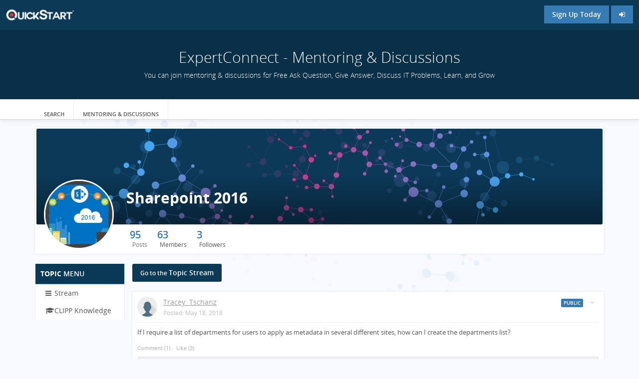

--- FILE ---
content_type: text/html; charset=UTF-8
request_url: https://expertconnect.quickstart.com/questions/if-i-require-a-list-of-departments-for-users-to-apply-as-metadata-in-several-8506/
body_size: 29149
content:
<!DOCTYPE html>
<html lang="en-US">
    <head>
        <title>If I require a list of departments for users to apply as..</title>
<meta name="description" content="If I require a list of departments for users to apply as metadata in several different sites, how can I create the departments list?" />
<meta name="keywords" content="" />
<meta property="og:type" content="Post Content" />
        <meta charset="UTF-8">
        <meta name="viewport" content="width=device-width, initial-scale=1.0, minimum-scale=1.0, maximum-scale=1.0, user-scalable=no">
        <meta name="csrf-param" content="_csrf">
    <meta name="csrf-token" content="g9xW5Z3GLkBVRMtk7ikLjoe2CRhqptu_wweAZ_1O12sMXn6yiEixHexK8cfE0o2b2CLa8L9FBJB3a2ILCsn4UQ==">
<link href="/static/css/all-59bdfa4c0b50304180be32b3f5b0d157.css?v=1528188031" rel="stylesheet">
<script src="/static/js/all-eccc32c92bade6b693dae47a4a655e11.js?v=1528188025"></script>
<script src="/static/js/jquery.pjax.modified.js?v=1528188025"></script>        <meta name="robots" content="noindex, nofollow" />
<link href="/themes/Quickstart/css/theme.css" rel="stylesheet">
<link href="/themes/Quickstart/css/custom.css" rel="stylesheet">
<link href="/themes/Quickstart/font/open_sans/open-sans.css" rel="stylesheet">
<link href="/themes/Quickstart/font/material_design/material-design.css" rel="stylesheet">

<!-- start: Favicon and Touch Icons -->
<link rel="apple-touch-icon" sizes="57x57" href="/themes/Quickstart/ico/apple-icon-57x57.png">
<link rel="apple-touch-icon" sizes="60x60" href="/themes/Quickstart/ico/apple-icon-60x60.png">
<link rel="apple-touch-icon" sizes="72x72" href="/themes/Quickstart/ico/apple-icon-72x72.png">
<link rel="apple-touch-icon" sizes="76x76" href="/themes/Quickstart/ico/apple-icon-76x76.png">
<link rel="apple-touch-icon" sizes="114x114" href="/themes/Quickstart/ico/apple-icon-114x114.png">
<link rel="apple-touch-icon" sizes="120x120" href="/themes/Quickstart/ico/apple-icon-120x120.png">
<link rel="apple-touch-icon" sizes="144x144" href="/themes/Quickstart/ico/apple-icon-144x144.png">
<link rel="apple-touch-icon" sizes="152x152" href="/themes/Quickstart/ico/apple-icon-152x152.png">
<link rel="apple-touch-icon" sizes="180x180" href="/themes/Quickstart/ico/apple-icon-180x180.png">
<link rel="icon" type="image/png" sizes="192x192" href="/themes/Quickstart/ico/android-icon-192x192.png">
<link rel="icon" type="image/png" sizes="32x32" href="/themes/Quickstart/ico/favicon-32x32.png">
<link rel="icon" type="image/png" sizes="96x96" href="/themes/Quickstart/ico/favicon-96x96.png">
<link rel="icon" type="image/png" sizes="16x16" href="/themes/Quickstart/ico/favicon-16x16.png">
<link rel="manifest" href="/themes/Quickstart/ico/manifest.json">
<meta name="msapplication-TileColor" content="#ffffff">
<meta name="msapplication-TileImage" content="/themes/Quickstart/ico/ms-icon-144x144.png">
<meta name="theme-color" content="#ffffff">
<link rel="canonical" href="https://expertconnect.quickstart.com/questions/if-i-require-a-list-of-departments-for-users-to-apply-as-metadata-in-several-8506/" /><!-- end: Favicon and Touch Icons -->
    </head>
    <body class="non-login">
        <script type="text/javascript">humhub.modules.ui.view.setState("questions", "index", "index");
humhub.config.set({"user":{"isGuest":true},"live":{"client":{"type":"humhub.modules.live.poll.PollClient","options":{"url":"\/live\/poll","initTime":1769827146,"minInterval":15,"maxInterval":45,"idleFactor":0.10000000000000001,"idleInterval":20}}},"client":{"baseUrl":"https:\/\/expertconnect.quickstart.com"},"file":{"upload":{"url":"\/file\/file\/upload","deleteUrl":"\/file\/file\/delete"},"text":{"error.upload":"Some files could not be uploaded:","error.unknown":"An unknown error occurred while uploading.","success.delete":"The file has been deleted."}},"action":{"text":{"actionHandlerNotFound":"An error occurred while handling your last action. (Handler not found)."}},"ui.modal":{"defaultConfirmHeader":"<strong>Confirm<\/strong> Action","defaultConfirmBody":"Do you really want to perform this action?","defaultConfirmText":"Confirm","defaultCancelText":"Cancel"},"ui.widget":{"text":{"error.unknown":"No error information given.","info.title":"Info:","error.title":"Error:"}},"ui.richtext":{"emoji.url":"\/static\/img\/emoji\/","text":{"info.minInput":"Please type at least 3 characters","info.loading":"Loading..."}},"log":{"traceLevel":"INFO","text":{"error.default":"An unexpected error occurred. If this keeps happening, please contact a site administrator.","success.saved":"Saved","saved":"Saved","success.edit":"Saved","0":"An unexpected error occurred. If this keeps happening, please contact a site administrator.","403":"You are not allowed to run this action.","404":"The requested resource could not be found.","405":"Error while running your last action (Invalid request method).","500":"An unexpected server error occurred. If this keeps happening, please contact a site administrator."}},"ui.status":{"showMore":false,"text":{"showMore":"Show more","showLess":"Show less"}},"ui.picker":{"text":{"error.loadingResult":"An unexpected error occurred while loading the search result.","showMore":"Show more"}},"ui.showMore":{"text":{"readMore":"Read full post...","readLess":"Collapse"}},"content":{"modal":{"permalink":{"head":"<strong>Permalink<\/strong> to this post","info":"Copy to clipboard","buttonOpen":"Open","buttonClose":"Close"},"deleteConfirm":{"header":"<strong>Confirm<\/strong> post deletion","body":"Do you really want to delete this post? All likes and comments will be lost!","confirmText":"Delete","cancelText":"Cancel"}},"reloadUrl":"\/content\/content\/reload","deleteUrl":"\/content\/content\/delete-id"},"stream":{"horizontalImageScrollOnMobile":"1","defaultSort":"c","text":{"success.archive":"The content has been archived.","success.unarchive":"The content has been unarchived.","success.pin":"The content has been pinned.","success.unpin":"The content has been unpinned.","success.delete":"The content has been deleted.","info.editCancel":"Your last edit state has been saved!"}},"comment":{"modal":{"delteConfirm":{"header":"<strong>Confirm<\/strong> comment deleting","body":"Do you really want to delete this comment?","confirmText":"Delete","cancelText":"Cancel"}},"text":{"success.delete":"Comment has been deleted"}},"space":{"text":{"success.archived":"The space has been archived.","success.unarchived":"The space has been unarchived."}},"client.pjax":{"active":true,"options":{"pushRedirect":true,"replaceRedirect":true,"cache":false,"timeout":5000}}});</script>
        <!-- start: first top navigation bar -->
        <div id="topbar-first" class="topbar">
            <div class="container2">
                <div class="topbar-brand hidden-xs">
                                      <a class="navbar-brand img-logo hidden-xs" href="/" style="background-image:url('/uploads/logo_image/logo.png?cacheId=0')"></a>
                                  </div>

                <div class="topbar-actions pull-right">
                    <a href="https://www.quickstart.com/customer/account/create/?mentor" title="Sign Up Today" class="btn btn-enter non-login">Sign Up Today</span></a> <a href="https://www.quickstart.com/customer/account/login/referer/mentor/" title="Login" class="btn btn-enter non-login"><span class="fa fa-sign-in"></span></a>                </div>

                <div class="notifications pull-right">
                                    </div>
            </div>
        </div>
        <!-- end: first top navigation bar -->

        <!-- start: second top navigation bar -->
        <div id="topbar-second" class="topbar">

                          <div class="top-banner">
                <div class="container">
                  <div class="row">
                      <h1>ExpertConnect - Mentoring & Discussions</h1>
                      <p>You can join mentoring & discussions for Free Ask Question, Give Answer, Discuss IT Problems, Learn, and Grow</p>
                  </div>
                </div>
              </div>
            
            <div class="container">

              
                <ul class="nav" id="top-menu-nav">
                    <!-- load space chooser widget -->
                    
                    <!-- load navigation from widget -->
                        <li class="visible-md visible-lg  directory">
            <a class=" directory" href="/directory/directory/spaces"><i class="fa fa-book"></i><br />Search</a>    </li>
    <li class="visible-md visible-lg  feed">
            <a class=" dashboard" href="/dashboard"><i class="fa fa-tachometer"></i><br />Mentoring & Discussions</a>    </li>

<li class="dropdown visible-xs visible-sm">
    <a href="#" id="top-dropdown-menu" class="dropdown-toggle" data-toggle="dropdown">
        <i class="fa fa-align-justify"></i><br>
        Menu        <b class="caret"></b></a>
    <ul class="dropdown-menu">

                    <li class="">
                <a class=" directory" href="/directory/directory/spaces">Search</a>            </li>
                    <li class="">
                <a class=" dashboard" href="/dashboard">Mentoring & Discussions</a>            </li>
        
    </ul>
</li>
                </ul>

                <!-- ul class="nav pull-right" id="search-menu-nav">
                    < ?= \humhub\widgets\TopMenuRightStack::widget(); ?>
                </ul -->
            </div>
        </div>
        <!-- end: second top navigation bar -->

        <div id="layout-content"><div class="container space-layout-container">
    <div class="row">
        <div class="col-md-12">
            <span class="hide space-create-at">2017-10-20 14:12:48</span>
<span class="hide experts-count">3</span>

<div class="panel panel-default panel-profile">

    <div class="panel-profile-header">

        <div class="image-upload-container" style="width: 100%; height: 100%; overflow:hidden;">
            <!-- profile image output-->
            <img class="img-profile-header-background" id="space-banner-image"
                 src="/static/img/default_banner.jpg"
                 width="100%" style="width: 100%;">

            <!-- check if the current user is the profile owner and can change the images -->
            
            <!-- show user name and title -->
            <div class="img-profile-data">
                <h1 class="space">Sharepoint 2016</h1>

                <h2 class="space"></h2>
            </div>

            <!-- check if the current user is the profile owner and can change the images -->
                    </div>

        <div class="image-upload-container profile-user-photo-container" style="width: 140px; height: 140px;">

                            <!-- profile image output-->
                <a data-ui-gallery="spaceHeader" href="/uploads/profile_image/qs-sharepoint-2016_org.jpg?m=1528188038">
                    <div class=" space-profile-acronym-286 space-acronym hidden" style=" background-color: #333; width: 140px; height: 140px; font-size: 61.6px; padding: 25.2px 0; border-radius: 4px;">S2</div><img class=" space-profile-image-286 img-rounded profile-user-photo" src="/uploads/profile_image/qs-sharepoint-2016.jpg?m=1528188037" alt="Sharepoint 2016" style=" width: 140px; height: 140px">                </a>
            
            <!-- check if the current user is the profile owner and can change the images -->
            
        </div>


    </div>

    <div class="panel-body">

        <div class="panel-profile-controls">
            <!-- start: User statistics -->
            <div class="row">
                <div class="col-md-12">
                    <div class="statistics pull-left">

                        <div class="pull-left entry">
                            <span class="count">95</span></a>
                            <br>
                            <span
                                class="title">Posts</span>
                        </div>

                        <a href="/s/sharepoint-2016/space/membership/members-list" data-target="#globalModal">
                            <div class="pull-left entry">
                                <span class="count">63</span>
                                <br>
                                <span
                                    class="title">Members</span>
                            </div>
                        </a>
                                                    <a href="/s/sharepoint-2016/space/space/follower-list" data-target="#globalModal">
                                <div class="pull-left entry">
                                    <span class="count">3</span><br>
                                    <span
                                        class="title">Followers</span>
                                </div>
                            </a>
                                            </div>
                    <!-- end: User statistics -->

                    <div class="controls controls-header pull-right">
                                                
        
                            </div>
                </div>
            </div>

        </div>


    </div>

</div>

<!-- start: Error modal -->
<div class="modal" id="uploadErrorModal" tabindex="-1" role="dialog" aria-labelledby="myModalLabel"
     aria-hidden="true">
    <div class="modal-dialog modal-dialog-extra-small animated pulse">
        <div class="modal-content">
            <div class="modal-header">
                <button type="button" class="close" data-dismiss="modal" aria-hidden="true">&times;</button>
                <h4 class="modal-title"
                    id="myModalLabel"><strong>Something</strong> went wrong</h4>
            </div>
            <div class="modal-body text-center">

            </div>
            <div class="modal-footer">
                <button type="button" class="btn btn-primary"
                        data-dismiss="modal">Ok</button>
            </div>
        </div>
    </div>
</div>
        </div>
    </div>
    <div class="row">
        <div class="col-md-2 layout-nav-container left-panel">
            
<!-- start: list-group navi for large devices -->
<div id="" class="panel">
    
                
                    <div class="panel-heading"><strong>Topic</strong> menu</div>
                <div class="list-group">
                                                            <a class=" list-group-item" href="/s/sharepoint-2016/"><i class="fa fa-bars"></i><span>Stream</span></a>                                                            <a class=" list-group-item" href="/s/sharepoint-2016/qs/clipp/topic"><i class="fa fa-graduation-cap"></i><span>CLIPP Knowledge</span></a>                    </div>
    
                
</div>
<!-- end: list-group navi for large devices -->
            <br>
        </div>
        <div class="col-md-10 layout-content-container">
            <div>
              <noscript>

    
    <div class="panel panel-default">
        <div class="panel-body">

          <div class="media">

            <span class="pull-left">
              <a href="https://expertconnect.quickstart.com/profile/tracey-tschanz-1078/" title="Profile picture of Tracey  Tschanz">
                <img class="img-rounded" src="https://expertconnect.quickstart.com/uploads/profile_image/cdaaf99b-8b2c-41fd-aa8d-50db3b5fdfc3.jpg" style="width: 40px; height: 40px">
              </a>
            </span>

            <div class="media-body">
                <div class="media-heading">
                                    <a href="https://expertconnect.quickstart.com/profile/tracey-tschanz-1078/">Tracey  Tschanz</a>
                </div>
                <div class="media-subheading">
                    <span class="time"><span>May 18, 2018</span></span>                </div>
            </div>
            <hr/>

            <div class="content">
              If I require a list of departments for users to apply as metadata in several different sites, how can I create the departments list?
                              <div class="well well-small comment-container">
                    <div class="comment">
                                                    
<div class="media" id="comment_691"
     data-action-component="comment.Comment"
     data-content-delete-url="/comment/comment/delete?contentModel=humhub%5Cmodules%5Cpost%5Cmodels%5CPost&contentId=789&id=691">
             <span class="pull-left"><a href="https://expertconnect.quickstart.com/profile/hammad-shahid-838/"><img class="img-rounded" src="/uploads/profile_image/eefc3abc-08e1-4ad4-9868-c14ac12811ba.jpg?m=1532459824" alt="Profile picture of Hammad Shahid" style="width: 40px; height: 40px"></a></span>    <div>
        <div class="media-body">
            <h4 class="media-heading">
                <a href="https://expertconnect.quickstart.com/profile/hammad-shahid-838/"><u style='text-transform: capitalize;' class='text-muted'>Hammad Shahid</u></a>                <small><span class="time"><span>May 18, 2018</span></span>                                    </small>
            </h4>
        </div>
        <!-- class comment_edit_content required since v1.2 -->
        <div class="content comment_edit_content" id="comment_editarea_691">
            <div id="comment-message-691" class="comment-message" data-ui-markdown data-ui-show-more data-read-more-text="Read full comment...">
                There are two choices. You can create a site column, with the list of departments as a choice type, at a high enough level in the site collection so that you can apply the column to any list or library that users require. You can also create a term set that lists the departments and then add a managed metadata type column to any list that requires departments.            </div>
            

        </div>

        <div class="wall-entry-controls">
            
<span class="likeLinkContainer" id="likeLinkContainer_humhubmodulestopicsmodelsComment_691">

            <a href="/qs/guest/register/8506/789/sharepoint-2016" data-target="#globalModal">Like</a>    
            <span class="likeCount"></span>
    
</span>
        </div>
    </div>
    <hr>
</div>
                                                <span></span>
                    </div>
                </div>
                          </div>
          </div>
        </div>
    </div>
      </noscript>
<span class="hide post-create-at">2018-05-18 18:10:21</span>
<span class="hide total-comments">1</span>
              
<!-- Stream filter section -->
    <ul class="nav nav-tabs wallFilterPanel" id="filter" style="display: none;">
        <li class=" dropdown">
            <a class="stream-filter dropdown-toggle" data-toggle="dropdown" href="#">Filter <b
                    class="caret"></b></a>
            <ul class="dropdown-menu">
                                    <li>
                                                <a href="#" class="wallFilter" id="filter_entry_userinvolved">
                            <i class="fa fa-square-o"></i> Where I´m involved                        </a>
                                          </li>
                                    <li>
                                                <a href="#" class="wallFilter" id="filter_entry_mine">
                            <i class="fa fa-square-o"></i> Created by me                        </a>
                                          </li>
                                    <li>
                                                <a href="#" class="wallFilter" id="filter_entry_files">
                            <i class="fa fa-square-o"></i> Content with attached files                        </a>
                                          </li>
                                    <li>
                                                <a href="#" class="wallFilter" id="filter_posts_links">
                            <i class="fa fa-square-o"></i> Posts with links                        </a>
                                          </li>
                                    <li>
                                                <a href="#" class="wallFilter" id="filter_model_posts">
                            <i class="fa fa-square-o"></i> Posts only                        </a>
                                          </li>
                                    <li>
                                                <a href="#" class="wallFilter" id="filter_entry_archived">
                            <i class="fa fa-square-o"></i> Include archived posts                        </a>
                                          </li>
                                    <li>
                                                <a href="#" class="wallFilter" id="filter_visibility_public">
                            <i class="fa fa-square-o"></i> Only public posts                        </a>
                                          </li>
                                    <li>
                                                <a href="#" class="wallFilter" id="filter_visibility_private">
                            <i class="fa fa-square-o"></i> Only private posts                        </a>
                                          </li>
                                    <li>
                                                <a href="#" id="filter_clipp_knowledge" onclick="clipp_filter_btn(event)">
                            <i class="fa fa-square-o"></i> CLIPP Knowledge content                        </a>
                                          </li>
                            </ul>
        </li>
        <li class="dropdown">
            <a class="stream-sorting dropdown-toggle" data-toggle="dropdown" href="#">Sorting                <b class="caret"></b></a>
            <ul class="dropdown-menu">
                <li>
                    <a href="#" class="wallSorting" id="sorting_c">
                        <i class="fa fa-check-square-o"></i> Creation time                    </a>
                </li>
                <li>
                    <a href="#" class="wallSorting" id="sorting_u">
                        <i class="fa fa-square-o"></i> Last update                    </a>
                </li>
            </ul>
        </li>
    </ul>

<!-- Stream content -->
<div id="wallStream" data-stream="/s/sharepoint-2016/space/space/stream?mode=normal" data-stream-contentid="8506"     data-action-component="stream.WallStream"
     data-content-delete-url="/content/content/delete">

    <!-- DIV for a normal wall stream -->
    <div class="s2_stream">
        <div class="back_button_holder" style="display:none">
                      <a href="/s/sharepoint-2016/" class="btn btn-primary"><small>Go to the </small>Topic Stream</a><br><br>
                  </div>
        <div class="s2_streamContent" data-stream-content></div>

        <div class="emptyStreamMessage" style="display:none;">
            <div class="">
                <div class="panel">
                    <div class="panel-body">
                        Nothing here yet!                    </div>
                </div>
            </div>
        </div>
        <div class="emptyFilterStreamMessage" style="display:none;">
            <div class="placeholder ">
                <div class="panel">
                    <div class="panel-body">
                        No matches with your selected filters!                    </div>
                </div>
            </div>

        </div>
    </div>
</div>

<!-- show "Load More" button on mobile devices -->
<div class="col-md-12 text-center visible-xs visible-sm">
    <button id="btn-load-more" data-action-click="loadMore" data-action-target="#wallStream" data-ui-loader class="btn btn-primary btn-lg ">Load more</button>
    <br/><br/>
</div>
            </div>
        </div>
    </div>
</div>
</div>
        <div id="globalModal" class="modal" tabindex="-1" role="dialog" aria-hidden="true" data-backdrop="static" data-ui-widget="ui.modal.Modal">
    <!-- Dialog -->
<div class="modal-dialog">
    <!-- Content -->
    <div class="modal-content">
        <!-- Header -->
        
                    <!-- Body -->
            <div class="modal-body">
                                                    <div  class="loader humhub-ui-loader " >
    <div class="sk-spinner sk-spinner-three-bounce">
        <div class="sk-bounce1"></div>
        <div class="sk-bounce2"></div>
        <div class="sk-bounce3"></div>
    </div>
</div>                            </div>

            <!-- Footer -->
                        </div>
</div>
   

</div><div id="globalModalConfirm" class="modal" tabindex="-1" role="dialog" aria-hidden="true" data-backdrop="static" data-keyboard="false" data-ui-widget="ui.modal.ConfirmModal">
    <!-- Dialog -->
<div class="modal-dialog modal-dialog-extra-small animated pulse">
    <!-- Content -->
    <div class="modal-content">
        <!-- Header -->
        
                    <!-- Body -->
            <div class="modal-body text-center">
                                                    <div  class="loader humhub-ui-loader " >
    <div class="sk-spinner sk-spinner-three-bounce">
        <div class="sk-bounce1"></div>
        <div class="sk-bounce2"></div>
        <div class="sk-bounce3"></div>
    </div>
</div>                            </div>

            <!-- Footer -->
                            <div class="modal-footer">
                    <button data-modal-cancel data-modal-close class="btn btn-default"></button><button data-modal-confirm data-modal-close class="btn btn-primary"></button> 
                </div>
                        </div>
</div>
   

</div><!-- Hotjar Tracking Code for http://community.quickstart.com -->
<script>
    (function(h,o,t,j,a,r){
        h.hj=h.hj||function(){(h.hj.q=h.hj.q||[]).push(arguments)};
        h._hjSettings={hjid:570170,hjsv:5};
        a=o.getElementsByTagName('head')[0];
        r=o.createElement('script');r.async=1;
        r.src=t+h._hjSettings.hjid+j+h._hjSettings.hjsv;
        a.appendChild(r);
    })(window,document,'//static.hotjar.com/c/hotjar-','.js?sv=');
</script>

<!-- Unbounce -->
<script src="//e0ac0fbb12354678a364f57488fd78ce.js.ubembed.com" async></script>
<!-- end Unbounce -->

<!-- Google Youtube Verification Meta -->
<meta name="google-site-verification" content="ZP-19PQGuOwSO5W6AENMwBsYZRQ__TGnhjcQmGp4-dY" />
<!-- End Google Youtube Verification -->

<!-- Google Tag Manager -->
<script>(function(w,d,s,l,i){w[l]=w[l]||[];w[l].push({'gtm.start':
new Date().getTime(),event:'gtm.js'});var f=d.getElementsByTagName(s)[0],
j=d.createElement(s),dl=l!='dataLayer'?'&l='+l:'';j.async=true;j.src=
'https://www.googletagmanager.com/gtm.js?id='+i+dl;f.parentNode.insertBefore(j,f);
})(window,document,'script','dataLayer','GTM-PNQR8Z');</script>
<!-- End Google Tag Manager -->

<script type="text/javascript">
function hideclickyban() {             
$("a[title*='Real Time Analytics']").css("display", "none");
$("img[alt*='Real Time Analytics']").css("display", "none");

}
setTimeout(function() {hideclickyban();}, 6000);                 
</script>

<!-- Google Tag Manager (noscript) -->
<noscript><iframe src="https://www.googletagmanager.com/ns.html?id=GTM-PNQR8Z"
height="0" width="0" style="display:none;visibility:hidden"></iframe></noscript>
<!-- End Google Tag Manager (noscript) -->

<!-- Global site tag (gtag.js) - Google Analytics -->
<script async src="https://www.googletagmanager.com/gtag/js?id=UA-91307499-3"></script>
<script>
  window.dataLayer = window.dataLayer || [];
  function gtag(){dataLayer.push(arguments);}
  gtag('js', new Date());

  gtag('config', 'UA-91307499-3');
</script>
<!-- END Google Analytics --><div id="humhub-ui-loader-default" class="loader humhub-ui-loader "  style="display:none;" >
    <div class="sk-spinner sk-spinner-three-bounce">
        <div class="sk-bounce1"></div>
        <div class="sk-bounce2"></div>
        <div class="sk-bounce3"></div>
    </div>
</div><div id="status-bar" class="clearfix" style="display:none;">
    <div class="status-bar-body">
        <div class="status-bar-content"></div>
    </div>
</div><div id="blueimp-gallery" class="blueimp-gallery blueimp-gallery-controls">
    <div class="slides"></div>
    <h3 class="title">Hidden Gallery</h3>
    <a class="prev">‹</a>
    <a class="next">›</a>
    <a class="close">×</a>
    <a class="play-pause"></a>
    <ol class="indicator"></ol>
</div><script src="/assets/6c191c69/js/humhub.like.js?v=1611132988"></script>
<script src="/assets/20597edc/js/humhub.stream.js?v=1611132960"></script>
<script src="/assets/4ac5edd3/js/humhub.leftNav.js?v=1611132826"></script>
<script src="/assets/4ac5edd3/js/humhub.clipp.js?v=1611132826"></script>
        <script>
          var BASE_THEME_URL="/themes/Quickstart";
          var BASE_URL="/";
          var CLIPP_URL="https://dev-clipp.quickstart.com";
          var MAGENTO_URL="https://www.quickstart.com/";
        </script>
    </body>
</html>


--- FILE ---
content_type: text/css
request_url: https://expertconnect.quickstart.com/themes/Quickstart/css/theme.css
body_size: 64881
content:
.colorDefault{color:#ededed}.backgroundDefault{background:#ededed}.borderDefault{border-color:#ededed}.colorPrimary{color:#0b3956 !important}.backgroundPrimary{background:#0b3956 !important}.borderPrimary{border-color:#0b3956 !important}.colorInfo{color:#337ab7 !important}.backgroundInfo{background:#337ab7 !important}.borderInfo{border-color:#337ab7 !important}.colorSuccess{color:#97d271 !important}.backgroundSuccess{background:#97d271 !important}.borderSuccess{border-color:#97d271 !important}.colorWarning{color:#fdd198 !important}.backgroundWarning{background:#fdd198 !important}.borderWarning{border-color:#fdd198 !important}.colorDanger{color:#d13d27 !important}.backgroundDanger{background:#d13d27 !important}.borderDanger{border-color:#d13d27 !important}.colorFont1{color:#bac2c7 !important}.colorFont2{color:#7a7a7a !important}.colorFont3{color:#555 !important}.colorFont4{color:#bebebe !important}.colorFont5{color:#aeaeae !important}.heading{font-size:16px;font-weight:300;color:#555;background-color:white;border:none;padding:10px}.text-center{text-align:center !important}.text-break{overflow-wrap:break-word;word-wrap:break-word;-ms-word-break:break-all;word-break:break-word;-ms-hyphens:auto;-moz-hyphens:auto;-webkit-hyphens:auto;hyphens:auto}.img-rounded{-webkit-border-radius:50%;-moz-border-radius:50%;border-radius:50%}body{padding-top:130px;background-color:#F8FAFF;color:#777;font-family:'Open Sans',sans-serif}body a,body a:hover,body a:focus,body a:active,body a.active{color:#555;text-decoration:none}a:hover{text-decoration:none}hr{margin-top:10px;margin-bottom:10px}.col-md-1,.col-md-2,.col-md-3,.col-md-4,.col-md-5,.col-md-6,.col-md-7,.col-md-8,.col-md-9,.col-md-10,.col-md-11,.col-md-12{position:inherit}h4{font-weight:300;font-size:150%}input[type=text],input[type=password],input[type=select]{-webkit-appearance:none;-moz-appearance:none;appearance:none}.powered,.powered a{color:#b8c7d3 !important}.langSwitcher{display:inline-block}.topbar{position:fixed;display:block;width:100%;padding-left:15px;padding-right:15px}.topbar ul.nav{float:left}.topbar ul.nav>li{float:left}.topbar ul.nav>li>a{padding-top:15px;padding-bottom:15px;line-height:20px}.topbar .dropdown-footer{margin:10px}.topbar .dropdown-header{font-size:16px;padding:3px 10px;margin-bottom:10px;font-weight:300;color:#bebebe}.topbar .dropdown-header .dropdown-header-link{position:absolute;top:2px;right:10px}.topbar .dropdown-header .dropdown-header-link a{color:#337ab7 !important;font-size:12px;font-weight:normal}.topbar .dropdown-header:hover{color:#bebebe}#topbar-first{padding: 5px 12px;background-color:#0b3956;top:0;z-index:1031;color:white}#topbar-first .nav>li>a:hover,#topbar-first .nav>.open>a{background-color:#8fa7b4}#topbar-first .nav>.account{height:50px;margin-left:20px}#topbar-first .nav>.account img{margin-left:10px}#topbar-first .nav>.account .dropdown-toggle{padding:10px 5px 8px;line-height:1.1em;text-align:left}#topbar-first .nav>.account .dropdown-toggle span{font-size:12px}#topbar-first .topbar-brand{position:relative;z-index:2}#topbar-first .topbar-actions{position:relative;z-index:3}#topbar-first .notifications{position:absolute;left:0;right:0;text-align:center;z-index:1}#topbar-first .notifications .btn-group{position:relative;text-align:left}#topbar-first .notifications .btn-group>a{padding:5px 10px;margin:10px 2px;display:inline-block;border-radius:2px;text-decoration:none;text-align:left}#topbar-first .notifications .btn-group>.label{position:absolute;top:4px;right:-2px}#topbar-first .notifications .arrow:after{position:absolute;display:block;width:0;height:0;border-color:transparent;border-style:solid;border-width:10px;content:" ";top:1px;margin-left:-10px;border-top-width:0;border-bottom-color:#fff;z-index:1035}#topbar-first .notifications .arrow{position:absolute;display:block;width:0;height:0;border-color:transparent;border-style:solid;z-index:1001;border-width:11px;left:50%;margin-left:-18px;border-top-width:0;border-bottom-color:rgba(0,0,0,0.15);top:-19px;z-index:1035}#topbar-first .notifications .dropdown-menu{width:350px;margin-left:-148px}#topbar-first .notifications .dropdown-menu ul.media-list{max-height:400px;overflow:auto}#topbar-first .notifications .dropdown-menu li{position:relative}#topbar-first .notifications .dropdown-menu li i.approval{position:absolute;left:2px;top:36px;font-size:14px}#topbar-first .notifications .dropdown-menu li i.accepted{color:#5cb85c}#topbar-first .notifications .dropdown-menu li i.declined{color:#d9534f}#topbar-first .notifications .dropdown-menu li .media{position:relative}#topbar-first .notifications .dropdown-menu li .media .img-space{position:absolute;top:14px;left:14px}#topbar-first .dropdown-footer{margin:10px 10px 5px}#topbar-first a{color:white}#topbar-first .caret{border-top-color:#bebebe}#topbar-first .btn-group>a{background-color:#7f9baa}#topbar-first .btn-enter{background-color:#7f9baa;margin:6px 0}#topbar-first .btn-enter:hover{background-color:#89a2b0}#topbar-first .media-list a{color:#555;padding:0}#topbar-first .media-list li{color:#555}#topbar-first .media-list li i.accepted{color:#337ab7 !important}#topbar-first .media-list li i.declined{color:#d13d27 !important}#topbar-first .media-list li.placeholder{border-bottom:none}#topbar-first .media-list .media .media-body .label{padding:.1em .5em}#topbar-first .account .user-title{text-align:right}#topbar-first .account .user-title span{color:#d7d7d7}#topbar-first .dropdown.account>a,#topbar-first .dropdown.account.open>a,#topbar-first .dropdown.account>a:hover,#topbar-first .dropdown.account.open>a:hover{background-color:#0b3956}#topbar-second{top:50px;background-color:#fff;z-index:1029;background-image:none;-webkit-box-shadow:0 1px 10px rgba(0,0,0,0.1);-moz-box-shadow:0 1px 10px rgba(0,0,0,0.1);box-shadow:0 1px 10px rgba(0,0,0,0.1);border-bottom:1px solid #d4d4d4}#topbar-second .dropdown-menu{padding-top:0;padding-bottom:0}#topbar-second .dropdown-menu .divider{margin:0}#topbar-second #space-menu-dropdown,#topbar-second #search-menu-dropdown{width:400px}#topbar-second #space-menu-dropdown .media-list,#topbar-second #search-menu-dropdown .media-list{max-height:400px;overflow:auto}@media screen and (max-width:768px){#topbar-second #space-menu-dropdown .media-list,#topbar-second #search-menu-dropdown .media-list{max-height:200px}}#topbar-second #space-menu-dropdown form,#topbar-second #search-menu-dropdown form{margin:10px}#topbar-second #space-menu-dropdown .search-reset,#topbar-second #search-menu-dropdown .search-reset{position:absolute;color:#BFBFBF;margin:7px;top:0;right:40px;z-index:10;display:none;cursor:pointer}#topbar-second .nav>li>a{padding:0 18px;text-decoration:none;text-shadow:none;font-weight:600;font-size:11px;text-transform:uppercase;text-align:center}#topbar-second .nav>li>a:hover,#topbar-second .nav>li>a:active,#topbar-second .nav>li>a:focus{border-bottom:3px solid #337ab7;background-color:#f7f7f7;color:#555;text-decoration:none}#topbar-second .nav>li>a i{font-size:14px}#topbar-second .nav>li>a .caret{border-top-color:#7a7a7a}#topbar-second .nav>li>ul>li>a{border-left:3px solid #fff;background-color:#fff;color:#555}#topbar-second .nav>li>ul>li>a:hover,#topbar-second .nav>li>ul>li>a.active{border-left:3px solid #337ab7;background-color:#f7f7f7;color:#555}#topbar-second .nav>li>a#space-menu{padding-right:13px;}#topbar-second .nav>li>a#search-menu{padding-top:20px}#topbar-second .nav>li>a:hover,#topbar-second .nav .open>a,#topbar-second .nav>li.active{border-bottom:2px solid #337ab7;color:#555}#topbar-second .nav>li.active>a:hover{border-bottom:none}#topbar-second #space-menu-dropdown li>ul>li>a>.media .media-body p{color:#bebebe;font-size:11px;margin:0;font-weight:400}@media (max-width:767px){.topbar{padding-left:0;padding-right:0}}.login-container{background-color:#0b3956;background-size:100% 100%;position:relative;padding-top:40px}.login-container .text{color:#fff;font-size:12px;margin-bottom:15px}.login-container .text a{color:#fff;text-decoration:underline}.login-container .panel a{color:#337ab7}.login-container h1,.login-container h2{color:#fff !important}.login-container .panel{box-shadow:0 0 15px #627d92;-moz-box-shadow:0 0 15px #627d92;-webkit-box-shadow:0 0 15px #627d92}.login-container .panel .panel-heading,.login-container .panel .panel-body{padding:15px}.login-container select{color:#555}#account-login-form .form-group{margin-bottom:10px}.dropdown-menu li a{font-size:13px !important;font-weight:600 !important}.dropdown-menu li a i{margin-right:5px;font-size:14px;display:inline-block;width:14px}.dropdown-menu li a:hover,.dropdown-menu li a:visited,.dropdown-menu li a:hover,.dropdown-menu li a:focus{background:none;cursor:pointer}.dropdown-menu li:hover,.dropdown-menu li.selected{color:#555}.dropdown-menu li:first-child{margin-top:3px}.dropdown-menu li:last-child{margin-bottom:3px}.modal .dropdown-menu,.panel .dropdown-menu,.nav-tabs .dropdown-menu{border:1px solid #d7d7d7}.modal .dropdown-menu li.divider,.panel .dropdown-menu li.divider,.nav-tabs .dropdown-menu li.divider{background-color:#f7f7f7;border-bottom:none;margin:9px 1px !important}.modal .dropdown-menu li,.panel .dropdown-menu li,.nav-tabs .dropdown-menu li{border-left:3px solid white}.modal .dropdown-menu li a,.panel .dropdown-menu li a,.nav-tabs .dropdown-menu li a{color:#555;font-size:14px;font-weight:400;padding:4px 15px}.modal .dropdown-menu li a i,.panel .dropdown-menu li a i,.nav-tabs .dropdown-menu li a i{margin-right:5px}.modal .dropdown-menu li a:hover,.panel .dropdown-menu li a:hover,.nav-tabs .dropdown-menu li a:hover{background:none}.modal .dropdown-menu li:hover,.panel .dropdown-menu li:hover,.nav-tabs .dropdown-menu li:hover,.modal .dropdown-menu li.selected,.panel .dropdown-menu li.selected,.nav-tabs .dropdown-menu li.selected{border-left:3px solid #337ab7;background-color:#f7f7f7 !important}ul.contextMenu{border:1px solid #d7d7d7}ul.contextMenu li.divider{background-color:#f7f7f7;border-bottom:none;margin:9px 1px !important}ul.contextMenu li{border-left:3px solid white}ul.contextMenu li a{color:#555;font-size:14px;font-weight:400;padding:4px 15px}ul.contextMenu li a i{margin-right:5px}ul.contextMenu li a:hover{background:none}ul.contextMenu li:hover,ul.contextMenu li.selected{border-left:3px solid #337ab7;background-color:#f7f7f7 !important}.media-list li{padding:10px;border-bottom:1px solid #eee;position:relative;border-left:3px solid white;font-size:12px}.media-list li a{color:#555}.media-list .badge-space-type{background-color:#f7f7f7;border:1px solid #d7d7d7;color:#b2b2b2;padding:3px 3px 2px 3px}.media-list li.new{border-left:3px solid #f3fcfd;background-color:#f3fcfd}.media-list li:hover,.media-list li.selected{background-color:#f7f7f7;border-left:3px solid #337ab7}.media-list li.placeholder{font-size:14px !important;border-bottom:none}.media-list li.placeholder:hover{background:none !important;border-left:3px solid white}.media-left,.media>.pull-left{padding-right:0;margin-right:10px}.media:after{content:'';clear:both;display:block}.media .time{font-size:11px;color:#bebebe}.media .img-space{position:absolute;top:35px;left:35px}.media .media-body{font-size:13px}.media .media-body h4.media-heading{font-size:14px;font-weight:500;color:#555}.media .media-body h4.media-heading a{color:#555}.media .media-body h4.media-heading small,.media .media-body h4.media-heading small a{font-size:11px;color:#bebebe}.media .media-body h4.media-heading .content{margin-right:35px}.media .media-body .content a{word-break:break-all}.media .media-body h5{color:#aeaeae;font-weight:300;margin-top:5px;margin-bottom:5px;min-height:15px}.media .media-body .module-controls{font-size:85%}.media .media-body .module-controls a{color:#337ab7}.media .content a{color:#337ab7}.media .content .files a{color:#555}.content span{overflow-wrap:break-word;word-wrap:break-word;-ms-word-break:break-all;word-break:break-word;-ms-hyphens:auto;-moz-hyphens:auto;-webkit-hyphens:auto;hyphens:auto}.panel{border:none;background-color:#fff;box-shadow:0 0 3px #dadada;-webkit-box-shadow:0 0 3px #dadada;-moz-box-shadow:0 0 3px #dadada;border-radius:4px;position:relative}.panel h1{font-size:16px;font-weight:300;margin-top:0;color:#555}.panel .panel-heading{font-size:16px;font-weight:300;color:#555;background-color:white;border:none;padding:10px;border-radius:4px}.panel .panel-heading .heading-link{color:#337ab7 !important;font-size:.8em}.panel .panel-body{padding:10px;font-size:13px}.panel .panel-body p{color:#555}.panel .statistics .entry{margin-left:20px;font-size:12px}.panel .statistics .entry .count{color:#337ab7;font-weight:600;font-size:20px;line-height:.8em}.panel h3.media-heading small{font-size:75%}.panel h3.media-heading small a{color:#337ab7}.panel-danger{border:2px solid #d13d27}.panel-danger .panel-heading{color:#d13d27}.panel-success{border:2px solid #97d271}.panel-success .panel-heading{color:#97d271}.panel-warning{border:2px solid #fdd198}.panel-warning .panel-heading{color:#fdd198}.panel.profile{position:relative}.panel.profile .controls{position:absolute;top:10px;right:10px}.panel.members .panel-body a img,.panel.groups .panel-body a img,.panel.follower .panel-body a img,.panel.spaces .panel-body a img{margin-bottom:5px}.panel-profile .panel-profile-header{position:relative;border:3px solid #fff;border-top-right-radius:3px;border-top-left-radius:3px}.panel-profile .panel-profile-header .img-profile-header-background{border-radius:3px;min-height:110px}.panel-profile .panel-profile-header .img-profile-data{position:absolute;height:100px;width:100%;bottom:0;left:0;padding-left:180px;padding-top:30px;border-bottom-right-radius:3px;border-bottom-left-radius:3px;color:#fff;pointer-events:none;background:-moz-linear-gradient(top, rgba(0,0,0,0) 0, rgba(0,0,0,0) 1%, rgba(0,0,0,0.38) 100%);background:-webkit-gradient(linear, left top, left bottom, color-stop(0, rgba(0,0,0,0)), color-stop(1%, rgba(0,0,0,0)), color-stop(100%, rgba(0,0,0,0.38)));background:-webkit-linear-gradient(top, rgba(0,0,0,0) 0, rgba(0,0,0,0) 1%, rgba(0,0,0,0.38) 100%);background:-o-linear-gradient(top, rgba(0,0,0,0) 0, rgba(0,0,0,0) 1%, rgba(0,0,0,0.38) 100%);background:-ms-linear-gradient(top, rgba(0,0,0,0) 0, rgba(0,0,0,0) 1%, rgba(0,0,0,0.38) 100%);background:linear-gradient(to bottom, rgba(0,0,0,0) 0, rgba(0,0,0,0) 1%, rgba(0,0,0,0.38) 100%);filter:progid:DXImageTransform.Microsoft.gradient(startColorstr='#00000000', endColorstr='#94000000', GradientType=0)}.panel-profile .panel-profile-header .img-profile-data h1{font-size:30px;font-weight:100;margin-bottom:7px;color:#fff;max-width:600px;white-space:nowrap;overflow:hidden;text-overflow:ellipsis}.panel-profile .panel-profile-header .img-profile-data h2{font-size:16px;font-weight:400;margin-top:0}.panel-profile .panel-profile-header .img-profile-data h1.space{font-size:30px;font-weight:700}.panel-profile .panel-profile-header .img-profile-data h2.space{font-size:13px;font-weight:300;max-width:600px;white-space:nowrap;overflow:hidden;text-overflow:ellipsis}.panel-profile .panel-profile-header .profile-user-photo-container{position:absolute;bottom:-50px;left:15px}.panel-profile .panel-profile-header .profile-user-photo-container .profile-user-photo{border:3px solid #fff;border-radius:50%}.panel-profile .panel-profile-controls{padding-left:160px}.panel.pulse,.panel.fadeIn{-webkit-animation-duration:200ms;-moz-animation-duration:200ms;animation-duration:200ms}@media (max-width:767px){.panel-profile-controls{padding-left:0 !important;padding-top:50px}.panel-profile .panel-profile-header .img-profile-data h1{font-size:20px !important}}.panel-body>.tab-menu{margin-left:-10px;margin-right:-10px}.installer .logo{text-align:center}.installer h2{font-weight:100}.installer .panel{margin-top:50px}.installer .panel h3{margin-top:0}.installer .powered,.installer .powered a{color:#bac2c7 !important;margin-top:10px;font-size:12px}.installer .fa{width:18px}.installer .check-ok{color:#97d271}.installer .check-warning{color:#fdd198}.installer .check-error{color:#d13d27}.installer .prerequisites-list ul{list-style:none;padding-left:15px}.installer .prerequisites-list ul li{padding-bottom:5px}.pagination-container{text-align:center}.pagination>.active>a,.pagination>.active>span,.pagination>.active>a:hover,.pagination>.active>span:hover,.pagination>.active>a:focus,.pagination>.active>span:focus{background-color:#0b3956;border-color:#0b3956}.pagination>li>a,.pagination>li>span,.pagination>li>a:hover,.pagination>li>a:active,.pagination>li>a:focus{color:#555;cursor:pointer}.well-small{padding:10px;border-radius:3px}.well{border:none;box-shadow:none;background-color:#ededed;margin-bottom:1px}.well hr{margin:15px 0 10px;border-top:1px solid #d9d9d9}.well table>thead{font-size:11px}.tab-sub-menu{padding-left:10px}.tab-sub-menu li>a:hover,.tab-sub-menu li>a:focus{background-color:#f7f7f7;border-bottom-color:#ddd}.tab-sub-menu li.active>a{background-color:#fff;border-bottom-color:transparent}.tab-menu{padding-top:10px;background-color:#fff}.tab-menu .nav-tabs{padding-left:10px}.tab-menu .nav-tabs li>a{padding-top:12px;border-color:#ddd;border-bottom:1px solid #ddd;background-color:#f7f7f7;max-height:41px;outline:none}.tab-menu .nav-tabs li>a:hover,.tab-menu .nav-tabs li>a:focus{padding-top:10px;border-top:3px solid #ddd}.tab-menu .nav-tabs li>a:hover{background-color:#f7f7f7}.tab-menu .nav-tabs li.active>a,.tab-menu .nav-tabs li.active>a:hover{padding-top:10px;border-top:3px solid #337ab7}.tab-menu .nav-tabs li.active>a{background-color:#fff;border-bottom-color:transparent}.nav-pills .dropdown-menu,.nav-tabs .dropdown-menu,.account .dropdown-menu{background-color:#0b3956;border:none}.nav-pills .dropdown-menu li.divider,.nav-tabs .dropdown-menu li.divider,.account .dropdown-menu li.divider{background-color:#337ab7;border-bottom:none;margin:9px 1px !important}.nav-pills .dropdown-menu li,.nav-tabs .dropdown-menu li,.account .dropdown-menu li{border-left:3px solid #0b3956}.nav-pills .dropdown-menu li a,.nav-tabs .dropdown-menu li a,.account .dropdown-menu li a{color:white;font-weight:400;font-size:13px;padding:4px 15px}.nav-pills .dropdown-menu li a i,.nav-tabs .dropdown-menu li a i,.account .dropdown-menu li a i{margin-right:5px;font-size:14px;display:inline-block;width:14px}.nav-pills .dropdown-menu li a:hover,.nav-tabs .dropdown-menu li a:hover,.account .dropdown-menu li a:hover,.nav-pills .dropdown-menu li a:visited,.nav-tabs .dropdown-menu li a:visited,.account .dropdown-menu li a:visited,.nav-pills .dropdown-menu li a:hover,.nav-tabs .dropdown-menu li a:hover,.account .dropdown-menu li a:hover,.nav-pills .dropdown-menu li a:focus,.nav-tabs .dropdown-menu li a:focus,.account .dropdown-menu li a:focus{background:none}.nav-pills .dropdown-menu li:hover,.nav-tabs .dropdown-menu li:hover,.account .dropdown-menu li:hover,.nav-pills .dropdown-menu li.selected,.nav-tabs .dropdown-menu li.selected,.account .dropdown-menu li.selected{border-left:3px solid #337ab7;color:#fff !important;background-color:#337ab7 !important}.nav-pills.preferences .dropdown .dropdown-toggle{color:#bebebe}.nav-pills.preferences .dropdown.open .dropdown-toggle,.nav-pills.preferences .dropdown.open .dropdown-toggle:hover{background-color:#0b3956}.nav-pills>li.active>a,.nav-pills>li.active>a:hover,.nav-pills>li.active>a:focus{background-color:#0b3956}.nav-tabs{margin-bottom:10px}.list-group a [class^="fa-"],.list-group a [class*=" fa-"]{display:inline-block;width:18px}.nav-pills.preferences{position:absolute;right:10px;top:10px}.nav-pills.preferences .dropdown .dropdown-toggle{padding:2px 10px}.nav-pills.preferences .dropdown.open .dropdown-toggle,.nav-pills.preferences .dropdown.open .dropdown-toggle:hover{color:white}.nav-tabs li{font-weight:600;font-size:12px}.tab-content .tab-pane a{color:#337ab7}.tab-content .tab-pane .form-group{margin-bottom:5px}.nav-tabs.tabs-center li{float:none;display:inline-block}.nav-tabs.tabs-small li>a{padding:5px 7px}.nav .caret,.nav .caret:hover,.nav .caret:active{border-top-color:#555;border-bottom-color:#555;height:6.928px}.nav li.dropdown>a:hover .caret,.nav li.dropdown>a:active .caret{border-top-color:#555;border-bottom-color:#555}.nav .open>a .caret,.nav .open>a:hover .caret,.nav .open>a:focus .caret{border-top-color:#555;border-bottom-color:#555}.nav .open>a,.nav .open>a:hover,.nav .open>a:focus{border-color:#ededed;color:#555}.nav .open>a .caret,.nav .open>a:hover .caret,.nav .open>a:focus .caret{color:#555}@media (max-width:991px){.controls-header{text-align:left !important}}.btn{float:none;border:none;-webkit-box-shadow:none;box-shadow:none;-moz-box-shadow:none;background-image:none;text-shadow:none;border-radius:3px;outline:none !important;margin-bottom:0;font-size:14px;font-weight:600;padding:8px 16px;	-webkit-transition: all 0.5s ease;-moz-transition: all 0.5s ease;-o-transition: all 0.5s ease;transition: all 0.5s ease;}.input.btn{outline:none}.btn-lg{padding:16px 28px}.btn-sm{padding:4px 8px;font-size:12px}.btn-sm i{font-size:14px}.btn-xs{padding:1px 5px;font-size:12px}.btn-default{background:#ededed;color:#7a7a7a !important}.btn-default:hover,.btn-default:focus{background:#e8e8e8;text-decoration:none;color:#7a7a7a}.btn-default:active,.btn-default.active{outline:0;background:#e0e0e0}.btn-default[disabled],.btn-default.disabled{background:#f2f2f2}.btn-default[disabled]:hover,.btn-default.disabled:hover,.btn-default[disabled]:focus,.btn-default.disabled:focus{background:#f2f2f2}.btn-default[disabled]:active,.btn-default.disabled:active,.btn-default[disabled].active,.btn-default.disabled.active{background:#f2f2f2}.btn-primary{background:#0b3956;color:#fff !important}.btn-primary:hover,.btn-primary:focus{background:#337ab7;text-decoration:none}.btn-primary:active,.btn-primary.active{outline:0;background:#337ab7 !important}.btn-primary[disabled],.btn-primary.disabled{background:#7f9baa}.btn-primary[disabled]:hover,.btn-primary.disabled:hover,.btn-primary[disabled]:focus,.btn-primary.disabled:focus{background:#7f9baa}.btn-primary[disabled]:active,.btn-primary.disabled:active,.btn-primary[disabled].active,.btn-primary.disabled.active{background:#7f9baa !important}.btn-info{background:#337ab7;color:#fff !important}.btn-info:hover,.btn-info:focus{background:#06283E !important;text-decoration:none}.btn-info:active,.btn-info.active{outline:0;background:#06283E}.btn-info[disabled],.btn-info.disabled{background:#85e0ec}.btn-info[disabled]:hover,.btn-info.disabled:hover,.btn-info[disabled]:focus,.btn-info.disabled:focus{background:#85e0ec}.btn-info[disabled]:active,.btn-info.disabled:active,.btn-info[disabled].active,.btn-info.disabled.active{background:#85e0ec !important}.btn-danger{background:#d13d27;color:#fff !important}.btn-danger:hover,.btn-danger:focus{background:#ff6f6f;text-decoration:none}.btn-danger:active,.btn-danger.active{outline:0;background:#ff6f6f !important}.btn-danger[disabled],.btn-danger.disabled{background:#ffa3a3}.btn-danger[disabled]:hover,.btn-danger.disabled:hover,.btn-danger[disabled]:focus,.btn-danger.disabled:focus{background:#ffa3a3}.btn-danger[disabled]:active,.btn-danger.disabled:active,.btn-danger[disabled].active,.btn-danger.disabled.active{background:#ffa3a3 !important}.btn-success{background:#97d271;color:#fff !important}.btn-success:hover,.btn-success:focus{background:#89cc5e;text-decoration:none}.btn-success:active,.btn-success.active{outline:0;background:#89cc5e !important}.btn-success[disabled],.btn-success.disabled{background:#a5d884}.btn-success[disabled]:hover,.btn-success.disabled:hover,.btn-success[disabled]:focus,.btn-success.disabled:focus{background:#a5d884}.btn-success[disabled]:active,.btn-success.disabled:active,.btn-success[disabled].active,.btn-success.disabled.active{background:#a5d884 !important}.btn-warning{background:#fdd198;color:#fff !important}.btn-warning:hover,.btn-warning:focus{background:#fdcd8e;text-decoration:none}.btn-warning:active,.btn-warning.active{outline:0;background:#fdcd8e !important}.btn-warning[disabled],.btn-warning.disabled{background:#fddcb1}.btn-warning[disabled]:hover,.btn-warning.disabled:hover,.btn-warning[disabled]:focus,.btn-warning.disabled:focus{background:#fddcb1}.btn-warning[disabled]:active,.btn-warning.disabled:active,.btn-warning[disabled].active,.btn-warning.disabled.active{background:#fddcb1 !important}.radio,.checkbox{margin-top:5px !important;margin-bottom:0}.radio label,.checkbox label{padding-left:10px}.form-control{border:2px solid #ededed;box-shadow:none;min-height:35px}.form-control:focus{border:2px solid #337ab7;outline:0;box-shadow:none}.form-control.form-search{border-radius:30px;background-image:url("../img/icon_search16x16.png");background-repeat:no-repeat;background-position:10px 8px;padding-left:34px}.form-group-search{position:relative}.form-group-search .form-button-search{position:absolute;top:4px;right:4px;border-radius:30px}textarea{resize:none;height:1.5em}select.form-control:not([multiple]){-webkit-appearance:none;-moz-appearance:none;appearance:none;background-image:url("../img/select_arrow.png") !important;background-repeat:no-repeat;background-position:right 13px;overflow:hidden}label{font-weight:normal}label.control-label{font-weight:bold}::-webkit-input-placeholder{color:#bebebe !important}::-moz-placeholder{color:#bebebe !important}:-ms-input-placeholder{color:#bebebe !important}input:-moz-placeholder{color:#bebebe !important}.placeholder{padding:10px}input.placeholder,textarea.placeholder{padding:0 0 0 10px;color:#999}.help-block-error{font-size:12px}.hint-block,.help-block:not(.help-block-error){color:#aeaeae !important;font-size:12px}.hint-block:hover,.help-block:not(.help-block-error):hover{color:#7a7a7a !important;font-size:12px}.input-group-addon{border:none}.label{text-transform:uppercase}.label{text-transform:uppercase;display:inline-block;padding:3px 5px 4px;font-weight:600;font-size:10px !important;color:white !important;vertical-align:baseline;white-space:nowrap;text-shadow:none}.label-default{background:#ededed;color:#7a7a7a !important}a.label-default:hover{background:#e0e0e0 !important}.label-info{background-color:#337ab7}a.label-info:hover{background:#06283E !important}.label-danger{background-color:#d13d27}a.label-danger:hover{background:#ff6f6f !important}.label-success{background-color:#97d271}a.label-success:hover{background:#89cc5e !important}.label-warning{background-color:#fdd198}a.label-warning:hover{background:#fdc67f !important}.regular-checkbox:checked+.regular-checkbox-box{border:2px solid #337ab7;background:#337ab7;color:white}.regular-checkbox-box.disabled{background:#d7d7d7 !important;border:2px solid #d7d7d7 !important;cursor:not-allowed}.regular-radio:checked+.regular-radio-button:after{background:#337ab7}.regular-radio:checked+.regular-radio-button{background-color:none;color:#99a1a7;border:2px solid #d7d7d7;margin-right:5px}.regular-radio.disabled{background:#d7d7d7 !important;border:2px solid #d7d7d7 !important;cursor:not-allowed}.errorMessage{color:#d13d27;padding:10px 0}.error{border-color:#d13d27 !important}.has-error .help-block,.has-error .control-label,.has-error .radio,.has-error .checkbox,.has-error .radio-inline,.has-error .checkbox-inline{color:#d13d27 !important}.has-error .form-control,.has-error .form-control:focus{border-color:#d13d27;-webkit-box-shadow:none;box-shadow:none}.has-success .help-block,.has-success .control-label,.has-success .radio,.has-success .checkbox,.has-success .radio-inline,.has-success .checkbox-inline{color:#97d271}.has-success .form-control,.has-success .form-control:focus{border-color:#97d271;-webkit-box-shadow:none;box-shadow:none}.has-warning .help-block,.has-warning .control-label,.has-warning .radio,.has-warning .checkbox,.has-warning .radio-inline,.has-warning .checkbox-inline{color:#fdd198}.has-warning .form-control,.has-warning .form-control:focus{border-color:#fdd198;-webkit-box-shadow:none;box-shadow:none}#notification_overview_filter label{display:block}#notification_overview_list .img-space{position:absolute;top:25px;left:25px}@media (max-width:767px){.notifications{position:inherit !important;float:left !important}.notifications .dropdown-menu{width:300px !important;margin-left:0 !important}.notifications .dropdown-menu .arrow{margin-left:-142px !important}}.badge-space{margin-top:6px}.badge-space-chooser{padding:3px 5px;margin-left:1px}.badge{padding:3px 5px;border-radius:2px;font-weight:normal;font-family:Arial,sans-serif;font-size:10px !important;text-transform:uppercase;color:#fff;vertical-align:baseline;white-space:nowrap;text-shadow:none;background-color:#d7d7d7;line-height:1}.popover{border:1px solid rgba(0,0,0,0.15);border-radius:4px;-webkit-box-shadow:0 6px 12px rgba(0,0,0,0.175);-moz-box-shadow:0 6px 12px rgba(0,0,0,0.175);box-shadow:0 6px 12px rgba(0,0,0,0.175)}.popover .popover-title{background:none;border-bottom:none;color:#555;font-weight:300;font-size:16px;padding:15px}.popover .popover-content{font-size:13px;padding:5px 15px;color:#555}.popover .popover-content a{color:#337ab7}.popover .popover-navigation{padding:15px}.list-group-item{padding:6px 15px;border:none;border-width:0 !important;border-left:3px solid #fff !important;font-size:12px;font-weight:600}.list-group-item i{font-size:14px}a.list-group-item:hover,a.list-group-item.active,a.list-group-item.active:hover,a.list-group-item.active:focus{z-index:2;color:#555;background-color:#f7f7f7;border-left:3px solid #337ab7 !important}@media (max-width:991px){.list-group{margin-left:4px}.list-group-item{display:inline-block !important;border-radius:3px !important;margin:4px 0;margin-bottom:4px !important}.list-group-item{border:none !important}a.list-group-item:hover,a.list-group-item.active,a.list-group-item.active:hover,a.list-group-item.active:focus{border:none !important;background:#0b3956 !important;color:#fff !important}}@media screen and (max-width:768px){.modal-dialog{width:auto !important;padding-top:30px;padding-bottom:30px}}.modal-top{z-index:999999 !important}.modal-open{overflow:visible}.modal{overflow-y:visible}.modal-dialog-extra-small{width:400px}.modal-dialog-small{width:500px}.modal-dialog-normal{width:600px}.modal-dialog-medium{width:768px}.modal-dialog-large{width:900px}@media screen and (max-width:920px){.modal-dialog-large{width:auto !important;padding-top:30px;padding-bottom:30px}}.modal{border:none}.modal h1,.modal h2,.modal h3,.modal h4,.modal h5{margin-top:20px;color:#555;font-weight:300}.modal h4.media-heading{margin-top:0}.modal-title{font-size:20px;font-weight:200;color:#555}.modal-dialog,.modal-content{min-width:150px}.modal-content{-webkit-border-radius:3px;-moz-border-radius:3px;box-shadow:0 2px 26px rgba(0,0,0,0.3),0 0 0 1px rgba(0,0,0,0.1);-webkit-box-shadow:0 2px 26px rgba(0,0,0,0.3),0 0 0 1px rgba(0,0,0,0.1);-moz-box-shadow:0 2px 26px rgba(0,0,0,0.3),0 0 0 1px rgba(0,0,0,0.1);border:none}.modal-content .modal-header{padding:20px 20px 0;border-bottom:none;text-align:center}.modal-content .modal-header .close{margin-top:2px;margin-right:5px}.modal-content .modal-body{padding:20px;font-size:13px}.modal-content .modal-footer{margin-top:0;text-align:left;padding:10px 20px 30px;border-top:none;text-align:center}.modal-content .modal-footer hr{margin-top:0}.modal-backdrop{background-color:rgba(0,0,0,0.5)}.modal-dialog.fadeIn,.modal-dialog.pulse{-webkit-animation-duration:200ms;-moz-animation-duration:200ms;animation-duration:200ms}.module-installed{opacity:.5}.module-installed .label-success{background-color:#d7d7d7}.tooltip-inner{background-color:#0b3956;max-width:400px;text-align:left;font-weight:300;padding:2px 8px 4px;font-weight:bold;white-space:pre-wrap}.tooltip.top .tooltip-arrow{border-top-color:#0b3956}.tooltip.top-left .tooltip-arrow{border-top-color:#0b3956}.tooltip.top-right .tooltip-arrow{border-top-color:#0b3956}.tooltip.right .tooltip-arrow{border-right-color:#0b3956}.tooltip.left .tooltip-arrow{border-left-color:#0b3956}.tooltip.bottom .tooltip-arrow{border-bottom-color:#0b3956}.tooltip.bottom-left .tooltip-arrow{border-bottom-color:#0b3956}.tooltip.bottom-right .tooltip-arrow{border-bottom-color:#0b3956}.tooltip.in{opacity:1;filter:alpha(opacity=100)}.progress{height:10px;margin-bottom:15px;box-shadow:none;background:#ededed;border-radius:10px}.progress-bar-info{background-color:#337ab7;-webkit-box-shadow:none;box-shadow:none}#nprogress .bar{height:3px;background:#d13d27;border-bottom:1px solid #ff0000;}table{margin-bottom:0 !important}table th{font-size:11px;color:#bebebe;font-weight:normal}table thead tr th{border:none !important}table .time{font-size:12px}table td a:hover{color:#337ab7}.table>thead>tr>th,.table>tbody>tr>th,.table>tfoot>tr>th,.table>thead>tr>td,.table>tbody>tr>td,.table>tfoot>tr>td{padding:10px 10px 10px 0}.table>thead>tr>th select,.table>tbody>tr>th select,.table>tfoot>tr>th select,.table>thead>tr>td select,.table>tbody>tr>td select,.table>tfoot>tr>td select{font-size:12px;padding:4px 8px;height:30px;margin:0}.table-middle>thead>tr>th,.table-middle>tbody>tr>th,.table-middle>tfoot>tr>th,.table-middle>thead>tr>td,.table-middle>tbody>tr>td,.table-middle>tfoot>tr>td{vertical-align:middle !important}.comment-container{margin-top:10px}.comment-container .wall-entry-controls{margin-left:50px}.comment .media{position:relative !important;margin-top:0}.comment .media .nav-pills.preferences{display:none;right:-3px;top:-3px}.comment .media-body{overflow:visible}.comment.guest-mode .media:last-child .wall-entry-controls{margin-bottom:0;margin-left:50px}.comment.guest-mode .media:last-child hr{display:none}.comment .jp-progress{background-color:#dbdcdd !important}.comment .jp-play-bar{background:#cacaca}.comment-container .content_edit{margin-left:50px}.comment_edit_content{margin-left:50px}.comment-message{overflow:hidden}.grid-view img{width:24px;height:24px}.grid-view .filters input,.grid-view .filters select{border:2px solid #ededed;box-shadow:none;min-height:35px;border-radius:4px;font-size:12px;padding:4px}.grid-view .filters input:focus,.grid-view .filters select:focus{border:2px solid #337ab7;outline:0;box-shadow:none}.grid-view{padding:15px 0 0}.grid-view img{border-radius:3px}.grid-view table th{font-size:13px !important;font-weight:bold !important}.grid-view table td{vertical-align:middle !important}.grid-view table tr{font-size:13px !important}.grid-view table thead tr th:first-of-type{padding-left:5px}.grid-view table tbody tr{height:50px}.grid-view table tbody tr td:first-of-type{padding-left:5px}.grid-view .summary{font-size:12px;color:#bac2c7}.permission-grid-editor>.table>tbody>tr:first-child>td{border:none}.permission-grid-editor{padding-top:0}.detail-view td,.detail-view th{padding:8px !important}.detail-view th{font-size:13px}.oembed_snippet{margin-top:10px;position:relative;padding-bottom:55%;padding-top:15px;height:0;overflow:hidden}.oembed_snippet iframe{position:absolute;top:0;left:0;width:100%;height:100%}.activities{max-height:400px;overflow:auto}.activities li .media{position:relative}.activities li .media .img-space{position:absolute;top:14px;left:14px}.activities li .media .media-body{max-width:295px}.contentForm_options{margin-top:10px;min-height:29px}.contentForm_options .btn_container{position:relative}.contentForm_options .btn_container .label-public{position:absolute;right:40px;top:11px}#contentFormError{color:#f44336;padding-left:0;list-style:none}.placeholder-empty-stream{background-image:url("../img/placeholder-postform-arrow.png");background-repeat:no-repeat;padding:37px 0 0 70px;margin-left:90px}.wall-entry{position:relative}.wall-entry .content p,.wall-entry .content a{overflow:hidden;text-overflow:ellipsis}.wall-entry .media{overflow:visible}.wall-entry .well{margin-bottom:0}.wall-entry .well .comment .show-all-link{font-size:12px;cursor:pointer}.wall-entry .media-heading,.wall-entry .media-subheading{padding-left:2px}.wall-entry .media-heading{font-size:14px;padding-top:1px;margin-bottom:3px}.wall-entry .media-heading .labels{padding-right:32px}.wall-entry .media-heading .viaLink{font-size:13px}.wall-entry .media-heading .viaLink i{color:#bebebe;padding-left:4px;padding-right:4px}.wall-entry .media-subheading{color:#bebebe;font-size:12px}.wall-entry .media-subheading .time{font-size:12px}.wall-entry-controls,.wall-entry-controls a{font-size:11px;color:#aeaeae;margin-top:10px;margin-bottom:0}.wallFilterPanel li{font-size:11px;font-weight:600}.wallFilterPanel li a{color:#555}.wallFilterPanel .dropdown-menu li{margin-bottom:0}.wallFilterPanel .dropdown-menu li a{font-size:12px}.wallFilterPanel .dropdown-menu li a:hover{color:#fff !important}.stream-entry-loader{float:right;margin-top:5px}.load-suppressed{margin-top:-10px;margin-bottom:15px;text-align:center}.load-suppressed a{display:inline-block;background-color:white;padding:5px;border-radius:4px;border:1px solid #ddd;font-size:11px}.space-owner{text-align:center;margin:14px 0;font-size:13px;color:#999}.space-member-sign{color:#97d271;position:absolute;top:42px;left:42px;font-size:16px;background:#fff;width:24px;height:24px;padding:2px 3px 1px 4px;border-radius:50px;border:2px solid #97d271}#space-menu-dropdown i.type{font-size:16px;color:#BFBFBF}#space-menu-spaces [data-space-chooser-item]{cursor:pointer}#space-menu-dropdown .input-group-addon{border-radius:0 4px 4px 0}#space-menu-dropdown .input-group-addon.focus{border-radius:0 4px 4px 0;border:2px solid #337ab7;border-left:0}#space-menu-search{border-right:0}#space-directory-link i{margin-right:0}.space-acronym{color:#fff;text-align:center;display:inline-block}.current-space-image{margin-right:3px;margin-top:3px}@media (max-width:767px){#space-menu>.title{display:none}#space-menu-dropdown{width:300px !important}}.files,#postFormFiles_list{padding-left:0}.contentForm-upload-list{padding-left:0}.contentForm-upload-list li:first-child{margin-top:10px}.file_upload_remove_link,.file_upload_remove_link:hover{color:#d13d27;cursor:pointer}.file-preview-item{text-overflow:ellipsis;overflow:hidden}.post-files{margin-top:10px}.post-files img{vertical-align:top;margin-bottom:3px;margin-right:5px;max-height:130px;-webkit-animation-duration:2s;animation-duration:2s}#wallStream.mobile .post-files{margin-top:10px;display:flex;overflow-x:auto}#wallStream.mobile .post-files img{max-width:190px}.comment_create,.content_edit{position:relative}.comment_create .comment-buttons,.content_edit .comment-buttons{position:absolute;top:2px;right:5px}.comment_create .btn-comment-submit,.content_edit .btn-comment-submit{margin-top:3px}.comment_create .fileinput-button,.content_edit .fileinput-button{float:left;padding:6px 10px;background:transparent !important}.comment_create .fileinput-button .fa,.content_edit .fileinput-button .fa{color:#d7d7d7}.comment_create .fileinput-button:hover .fa,.content_edit .fileinput-button:hover .fa{background:transparent !important;color:#b2b2b2}.comment_create .fileinput-button:active,.content_edit .fileinput-button:active{box-shadow:none !important}.file-preview-content{cursor:pointer}.image-upload-container{position:relative}.image-upload-container .image-upload-buttons{display:none;position:absolute;right:5px;bottom:5px}.image-upload-container input[type="file"]{position:absolute;opacity:0}.image-upload-container .image-upload-loader{display:none;position:absolute;top:0;left:0;width:100%;height:100%;padding:20px;background:#f8f8f8}.mime{background-repeat:no-repeat;background-position:0 0;padding:1px 0 4px 26px}.mime-word{background-image:url("../img/mime/word.png")}.mime-excel{background-image:url("../img/mime/excel.png")}.mime-powerpoint{background-image:url("../img/mime/powerpoint.png")}.mime-pdf{background-image:url("../img/mime/pdf.png")}.mime-zip{background-image:url("../img/mime/zip.png")}.mime-image{background-image:url("../img/mime/image.png")}.mime-file{background-image:url("../img/mime/file.png")}.mime-photoshop{background-image:url("../img/mime/photoshop.png")}.mime-illustrator{background-image:url("../img/mime/illustrator.png")}.mime-video{background-image:url("../img/mime/video.png")}.mime-audio{background-image:url("../img/mime/audio.png")}ul.tour-list{list-style:none;margin-bottom:0;padding-left:10px}ul.tour-list li{padding-top:5px}ul.tour-list li a{color:#337ab7}ul.tour-list li a .fa{width:16px}ul.tour-list li.completed a{text-decoration:line-through;color:#bebebe}.atwho-view .cur{border-left:3px solid #337ab7;background-color:#f7f7f7 !important}.atwho-user,.atwho-space,.atwho-input a{color:#337ab7}.atwho-input a:hover{color:#337ab7}.atwho-view strong{background-color:#f9f0d2}.atwho-view .cur strong{background-color:#f9f0d2}.sk-spinner-three-bounce.sk-spinner{margin:0 auto;width:70px;text-align:center}.loader{padding:30px 0}.loader .sk-spinner-three-bounce div,.loader .sk-spinner-three-bounce span{width:12px;height:12px;background-color:#337ab7;border-radius:100%;display:inline-block;-webkit-animation:sk-threeBounceDelay 1.4s infinite ease-in-out;animation:sk-threeBounceDelay 1.4s infinite ease-in-out;-webkit-animation-fill-mode:both;animation-fill-mode:both}.loader .sk-spinner-three-bounce .sk-bounce1{-webkit-animation-delay:-0.32s;animation-delay:-0.32s}.loader .sk-spinner-three-bounce .sk-bounce2{-webkit-animation-delay:-0.16s;animation-delay:-0.16s}@-webkit-keyframes sk-threeBounceDelay{0%,80%,100%{-webkit-transform:scale(0);transform:scale(0)}40%{-webkit-transform:scale(1);transform:scale(1)}}@keyframes sk-threeBounceDelay{0%,80%,100%{-webkit-transform:scale(0);transform:scale(0)}40%{-webkit-transform:scale(1);transform:scale(1)}}.loader-modal{padding:8px 0}.loader-postform{padding:9px 0}.loader-postform .sk-spinner-three-bounce.sk-spinner{text-align:left;margin:0}.markdown-render h1,.markdown-render h2,.markdown-render h3,.markdown-render h4,.markdown-render h5,.markdown-render h6{font-weight:bold !important}.markdown-render h1{font-size:28px !important}.markdown-render h2{font-size:24px !important}.markdown-render h3{font-size:18px !important}.markdown-render h4{font-size:16px !important}.markdown-render h5{font-size:14px !important}.markdown-render h6{color:#999;font-size:14px !important}.markdown-render pre{padding:0;border:none;border-radius:3px}.markdown-render pre code{padding:10px;border-radius:3px;font-size:12px !important}.markdown-render a,.markdown-render a:visited{background-color:inherit;text-decoration:none;color:#337ab7 !important}.markdown-render img{max-width:100%;display:table-cell !important}.markdown-render table{width:100%}.markdown-render table th{font-size:13px;font-weight:700;color:#555}.markdown-render table thead tr{border-bottom:1px solid #d7d7d7}.markdown-render table tbody tr td,.markdown-render table thead tr th{border:1px solid #d7d7d7 !important;padding:4px}.md-editor.active{border:2px solid #337ab7 !important}.md-editor textarea{padding:10px !important}[data-ui-markdown] h1,[data-ui-markdown] h2,[data-ui-markdown] h3,[data-ui-markdown] h4,[data-ui-markdown] h5,[data-ui-markdown] h6{text-align:start;margin:0 0 .5em}[data-ui-markdown] h1{font-size:1.7em !important;font-weight:600}[data-ui-markdown] h2{font-size:1.5em !important;font-weight:500}[data-ui-markdown] h3{font-size:1.2em !important}[data-ui-markdown] h4{font-size:1.1em !important}[data-ui-markdown] h5{font-size:1em !important}[data-ui-markdown] h6{font-size:.85em !important}[data-ui-markdown] p,[data-ui-markdown] pre,[data-ui-markdown] blockquote{margin:0 0 1.1em}[data-ui-markdown] p:last-child{margin:0}[data-ui-markdown] blockquote{border-left-width:10px;background-color:rgba(128,128,128,0.05);border-top-right-radius:5px;border-bottom-right-radius:5px;padding:15px 20px;font-size:1em;border-left:5px solid #888888}[data-ui-markdown] table{margin-bottom:20px;max-width:100%;background-color:transparent;border-collapse:collapse;border-spacing:0}[data-ui-markdown] table caption+thead tr:first-child th,[data-ui-markdown] table caption+thead tr:first-child td,[data-ui-markdown] table colgroup+thead tr:first-child th,[data-ui-markdown] table colgroup+thead tr:first-child td,[data-ui-markdown] table thead:first-child tr:first-child th,[data-ui-markdown] table thead:first-child tr:first-child td{border-top:0}[data-ui-markdown] table thead th{vertical-align:bottom}[data-ui-markdown] table th{font-weight:bold;text-align:left}[data-ui-markdown] table th,[data-ui-markdown] table td{padding:8px;line-height:20px;vertical-align:top;border-top:1px solid #ddd}[data-ui-markdown] dt,[data-ui-markdown] dd{margin-top:5px;margin-bottom:5px;line-height:1.45}[data-ui-markdown] dt{font-weight:bold}[data-ui-markdown] dd{margin-left:40px}[data-ui-markdown] pre{text-align:start;border:0;padding:10px 20px;border-radius:5px}[data-ui-markdown] pre code{white-space:pre !important}[data-ui-markdown] blockquote ul:last-child,[data-ui-markdown] blockquote ol:last-child{margin-bottom:0}[data-ui-markdown] ul,[data-ui-markdown] ol{margin-top:0;margin-bottom:10.5px}[data-ui-markdown] ul li p,[data-ui-markdown] ol li p{overflow:visible !important}[data-ui-markdown] .footnote{vertical-align:top;position:relative;top:-0.5em;font-size:.8em}blockquote{border-left:2px dotted #888;padding-left:5px;background:#d0f0ff}.wmd-panel{min-width:500px}.wmd-button-bar{width:100%;background-color:Silver}.wmd-input{height:300px;width:100%;background-color:Gainsboro;border:1px solid DarkGray}.wmd-button-row{position:relative;margin-left:5px;margin-right:5px;margin-bottom:5px;margin-top:10px;padding:0;height:20px}.wmd-spacer{width:1px;height:20px;margin-left:14px;position:absolute;background-color:Silver;display:inline-block;list-style:none}.wmd-button{width:20px;height:20px;padding-left:2px;padding-right:3px;position:absolute;display:inline-block;list-style:none;cursor:pointer}.wmd-button>span{background-image:url(../img/wmd-buttons.png);background-repeat:no-repeat;background-position:0 0;width:20px;height:20px;display:inline-block}.wmd-spacer1{left:50px}.wmd-spacer2{left:175px}.wmd-spacer3{left:300px}.wmd-prompt-background{background-color:Black}.wmd-prompt-dialog{border:1px solid #999999;background-color:#F5F5F5}.wmd-prompt-dialog>div{font-size:.8em;font-family:arial,helvetica,sans-serif}.wmd-prompt-dialog>form>input[type="text"]{border:1px solid #999999;color:black}.wmd-prompt-dialog>form>input[type="button"]{border:1px solid #888888;font-family:trebuchet MS,helvetica,sans-serif;font-size:.8em;font-weight:bold}@media (max-width:991px){.layout-sidebar-container{display:none}}.ui-widget-header{border:none !important;background:#fff !important;color:#7a7a7a !important;font-weight:300 !important}.ui-widget-content{border:1px solid #dddcda !important;border-radius:0 !important;background:#fff;color:#555 !important;-webkit-box-shadow:0 6px 6px rgba(0,0,0,0.1);box-shadow:0 6px 6px rgba(0,0,0,0.1)}.ui-datepicker .ui-datepicker-prev span,.ui-datepicker .ui-datepicker-next span{opacity:.2}.ui-datepicker .ui-datepicker-prev:hover,.ui-datepicker .ui-datepicker-next:hover{background:#fff !important;border:none;margin:1px}.ui-state-default,.ui-widget-content .ui-state-default,.ui-widget-header .ui-state-default{border:none !important;background:#f7f7f7 !important;color:#7a7a7a !important}.ui-state-highlight,.ui-widget-content .ui-state-highlight,.ui-widget-header .ui-state-highlight{border:none !important;border:1px solid #b2b2b2 !important}.ui-state-active,.ui-widget-content .ui-state-active,.ui-widget-header .ui-state-active{border:1px solid #337ab7 !important;background:#ddf6fa !important}.status-bar-body{color:white;position:fixed;width:100%;background-color:rgba(0,0,0,0.7);text-align:center;padding:20px;z-index:9999999;bottom:0;display:block;line-height:20px}.status-bar-close{color:white;fonfont-weight:bold;font-size:21px;cursor:pointer}.status-bar-close:hover{color:white}.status-bar-close i{vertical-align:top !important;padding-top:3px}.status-bar-content i{margin-right:10px;font-size:21px;vertical-align:middle}.status-bar-content .showMore{color:#337ab7;float:right;margin-left:10px;font-size:.7em;cursor:pointer;vertical-align:middle;white-space:nowrap}.status-bar-content .status-bar-details{text-align:left;font-size:.7em;margin-top:20px;max-height:200px;overflow:auto}.status-bar-content span{vertical-align:middle}.status-bar-content i.error,.status-bar-content i.fatal{color:#d13d27}.status-bar-content i.warning{color:#fdd198}.status-bar-content i.info,.status-bar-content i.debug{color:#337ab7}.status-bar-content i.success{color:#85CA2B}.highlight{background-color:#fff8e0}.alert-default{color:#555;background-color:#f7f7f7;border-color:#ededed;font-size:13px}.alert-default .info{margin:10px 0}.alert-success{color:#84be5e;background-color:#f7fbf4;border-color:#97d271}.alert-warning{color:#e9b168;background-color:#fffbf7;border-color:#fdd198}.alert-danger{color:#d13d27;background-color:#fff6f6;border-color:#d13d27}.data-saved{padding-left:10px;color:#337ab7}img.bounceIn{-webkit-animation-duration:800ms;-moz-animation-duration:800ms;animation-duration:800ms}.tags .tag{margin-top:5px;border-radius:2px;padding:4px 8px;text-transform:uppercase;max-width:150px;white-space:nowrap;overflow:hidden;text-overflow:ellipsis}/*! Select2 humhub Theme v0.1.0-beta.4 | MIT License | github.com/select2/select2-humhub-theme */.select2-container--humhub{display:block}.select2-container--humhub .select2-selection{background-color:#fff;border:2px solid #ededed;border-radius:4px;color:#555;font-family:"Helvetica Neue",Helvetica,Arial,sans-serif;font-size:14px;outline:0}.select2-container--humhub .select2-search--dropdown .select2-search__field{background-color:#fff;border:2px solid #ededed;border-radius:4px;color:#555;font-family:"Helvetica Neue",Helvetica,Arial,sans-serif;font-size:14px}.select2-container--humhub .select2-search__field{outline:0}.select2-container--humhub .select2-search__field::-webkit-input-placeholder{color:#999}.select2-container--humhub .select2-search__field:-moz-placeholder{color:#999}.select2-container--humhub .select2-search__field::-moz-placeholder{color:#999;opacity:1}.select2-container--humhub .select2-search__field:-ms-input-placeholder{color:#999}.select2-container--humhub .select2-results__option[role=group]{padding:0}.select2-container--humhub .select2-results__option[aria-disabled=true]{color:#777;cursor:not-allowed}.select2-container--humhub .select2-results__option[aria-selected=true]{background-color:#f5f5f5;color:#262626;border-left:3px solid transparent}.select2-container--humhub .select2-results__option[aria-selected=false]{border-left:3px solid transparent}.select2-container--humhub .select2-results__option--highlighted[aria-selected]{background-color:#f7f7f7;border-left:3px solid #337ab7;color:#555}.select2-container--humhub .select2-results__option .select2-results__option{padding:6px 12px}.select2-container--humhub .select2-results__option .select2-results__option .select2-results__group{padding-left:0}.select2-container--humhub .select2-results__option .select2-results__option .select2-results__option{margin-left:-12px;padding-left:24px}.select2-container--humhub .select2-results__option .select2-results__option .select2-results__option .select2-results__option{margin-left:-24px;padding-left:36px}.select2-container--humhub .select2-results__option .select2-results__option .select2-results__option .select2-results__option .select2-results__option{margin-left:-36px;padding-left:48px}.select2-container--humhub .select2-results__option .select2-results__option .select2-results__option .select2-results__option .select2-results__option .select2-results__option{margin-left:-48px;padding-left:60px}.select2-container--humhub .select2-results__option .select2-results__option .select2-results__option .select2-results__option .select2-results__option .select2-results__option .select2-results__option{margin-left:-60px;padding-left:72px}.select2-container--humhub .select2-results__group{color:#777;display:block;padding:6px 12px;font-size:12px;line-height:1.42857143;white-space:nowrap}.select2-container--humhub.select2-container--focus .select2-selection,.select2-container--humhub.select2-container--open .select2-selection{border:2px solid #337ab7;outline:0;box-shadow:none}.select2-container--humhub.select2-container--open .select2-selection .select2-selection__arrow b{border-color:transparent transparent #999 transparent;border-width:0 4px 4px 4px}.select2-container--humhub .select2-selection__clear{color:#999;cursor:pointer;float:right;font-weight:bold;margin-right:10px}.select2-container--humhub .select2-selection__clear:hover{color:#333}.select2-container--humhub.select2-container--disabled .select2-selection{border-color:#ccc;-webkit-box-shadow:none;box-shadow:none}.select2-container--humhub.select2-container--disabled .select2-selection,.select2-container--humhub.select2-container--disabled .select2-search__field{cursor:not-allowed}.select2-container--humhub.select2-container--disabled .select2-selection,.select2-container--humhub.select2-container--disabled .select2-selection--multiple .select2-selection__choice{background-color:#eee}.select2-container--humhub.select2-container--disabled .select2-selection__clear,.select2-container--humhub.select2-container--disabled .select2-selection--multiple .select2-selection__choice__remove{display:none}.select2-container--humhub .select2-dropdown{-webkit-box-shadow:0 6px 12px rgba(0,0,0,0.175);box-shadow:0 6px 12px rgba(0,0,0,0.175);border-color:#d7d7d7;overflow-x:hidden;margin-top:-1px}.select2-container--humhub .select2-dropdown--above{margin-top:1px}.select2-container--humhub .select2-results>.select2-results__options{max-height:400px;overflow-y:auto}.select2-container--humhub .select2-selection--single{height:34px;line-height:1.42857143;padding:6px 24px 6px 12px}.select2-container--humhub .select2-selection--single .select2-selection__arrow{position:absolute;bottom:0;right:12px;top:0;width:4px}.select2-container--humhub .select2-selection--single .select2-selection__arrow b{border-color:#999 transparent transparent transparent;border-style:solid;border-width:4px 4px 0 4px;height:0;left:0;margin-left:-4px;margin-top:-2px;position:absolute;top:50%;width:0}.select2-container--humhub .select2-selection--single .select2-selection__rendered{color:#555;padding:0}.select2-container--humhub .select2-selection--single .select2-selection__placeholder{color:#999}.select2-container--humhub .select2-selection--multiple{min-height:34px;padding:2px}.select2-container--humhub .select2-selection--multiple .select2-selection__rendered{box-sizing:border-box;display:block;line-height:1.42857143;list-style:none;margin:0;overflow:hidden;padding:0;width:100%;text-overflow:ellipsis;white-space:nowrap}.select2-container--humhub .select2-selection--multiple .select2-selection__placeholder{color:#999;float:left;margin-top:5px}.select2-container--humhub .select2-selection--multiple .select2-selection__choice{color:#555;border-radius:4px;cursor:default;padding:0 6px;background-color:#337ab7;color:#fff;border-radius:3px;font-size:12px !important;padding:2px 5px 2px 2px;float:left;margin:2px;height:28px}.select2-container--humhub .select2-selection--multiple .select2-selection__choice img,.select2-container--humhub .select2-selection--multiple .select2-selection__choice div{margin-right:5px}.select2-container--humhub .select2-selection--multiple .select2-selection__choice span.no-image{line-height:27px;padding-left:5px}.select2-container--humhub .select2-selection--multiple .select2-selection__choice i{margin:0 2px}.select2-container--humhub .select2-selection--multiple .select2-selection__choice .picker-close{cursor:pointer}.select2-container--humhub .select2-selection--multiple .select2-search--inline .select2-search__field{background:transparent;padding:0 5px;width:auto !important;height:32px;line-height:1.42857143;margin-top:0;min-width:5em}.select2-container--humhub .select2-selection--multiple .select2-selection__choice__remove{color:#999;cursor:pointer;display:none;font-weight:bold;margin-right:3px}.select2-container--humhub .select2-selection--multiple .select2-selection__choice__remove:hover{color:#333}.select2-container--humhub .select2-selection--multiple .select2-selection__clear{margin-top:6px}.select2-container--humhub.input-sm,.select2-container--humhub.input-lg{border-radius:0;font-size:12px;height:auto;line-height:1;padding:0}.select2-container--humhub.input-sm .select2-selection--single,.input-group-sm .select2-container--humhub .select2-selection--single,.form-group-sm .select2-container--humhub .select2-selection--single{border-radius:3px;font-size:12px;height:30px;line-height:1.5;padding:5px 22px 5px 10px}.select2-container--humhub.input-sm .select2-selection--single .select2-selection__arrow b,.input-group-sm .select2-container--humhub .select2-selection--single .select2-selection__arrow b,.form-group-sm .select2-container--humhub .select2-selection--single .select2-selection__arrow b{margin-left:-5px}.select2-container--humhub.input-sm .select2-selection--multiple,.input-group-sm .select2-container--humhub .select2-selection--multiple,.form-group-sm .select2-container--humhub .select2-selection--multiple{min-height:30px}.select2-container--humhub.input-sm .select2-selection--multiple .select2-selection__choice,.input-group-sm .select2-container--humhub .select2-selection--multiple .select2-selection__choice,.form-group-sm .select2-container--humhub .select2-selection--multiple .select2-selection__choice{font-size:12px;line-height:1.5;margin:4px 0 0 5px;padding:0 5px}.select2-container--humhub.input-sm .select2-selection--multiple .select2-search--inline .select2-search__field,.input-group-sm .select2-container--humhub .select2-selection--multiple .select2-search--inline .select2-search__field,.form-group-sm .select2-container--humhub .select2-selection--multiple .select2-search--inline .select2-search__field{padding:0 10px;font-size:12px;height:28px;line-height:1.5}.select2-container--humhub.input-sm .select2-selection--multiple .select2-selection__clear,.input-group-sm .select2-container--humhub .select2-selection--multiple .select2-selection__clear,.form-group-sm .select2-container--humhub .select2-selection--multiple .select2-selection__clear{margin-top:5px}.select2-container--humhub.input-lg .select2-selection--single,.input-group-lg .select2-container--humhub .select2-selection--single,.form-group-lg .select2-container--humhub .select2-selection--single{border-radius:6px;font-size:18px;height:46px;line-height:1.3333333;padding:10px 31px 10px 16px}.select2-container--humhub.input-lg .select2-selection--single .select2-selection__arrow,.input-group-lg .select2-container--humhub .select2-selection--single .select2-selection__arrow,.form-group-lg .select2-container--humhub .select2-selection--single .select2-selection__arrow{width:5px}.select2-container--humhub.input-lg .select2-selection--single .select2-selection__arrow b,.input-group-lg .select2-container--humhub .select2-selection--single .select2-selection__arrow b,.form-group-lg .select2-container--humhub .select2-selection--single .select2-selection__arrow b{border-width:5px 5px 0 5px;margin-left:-5px;margin-left:-10px;margin-top:-2.5px}.select2-container--humhub.input-lg .select2-selection--multiple,.input-group-lg .select2-container--humhub .select2-selection--multiple,.form-group-lg .select2-container--humhub .select2-selection--multiple{min-height:46px}.select2-container--humhub.input-lg .select2-selection--multiple .select2-selection__choice,.input-group-lg .select2-container--humhub .select2-selection--multiple .select2-selection__choice,.form-group-lg .select2-container--humhub .select2-selection--multiple .select2-selection__choice{font-size:18px;line-height:1.3333333;border-radius:4px;margin:9px 0 0 8px;padding:0 10px}.select2-container--humhub.input-lg .select2-selection--multiple .select2-search--inline .select2-search__field,.input-group-lg .select2-container--humhub .select2-selection--multiple .select2-search--inline .select2-search__field,.form-group-lg .select2-container--humhub .select2-selection--multiple .select2-search--inline .select2-search__field{padding:0 16px;font-size:18px;height:44px;line-height:1.3333333}.select2-container--humhub.input-lg .select2-selection--multiple .select2-selection__clear,.input-group-lg .select2-container--humhub .select2-selection--multiple .select2-selection__clear,.form-group-lg .select2-container--humhub .select2-selection--multiple .select2-selection__clear{margin-top:10px}.select2-container--humhub.input-lg.select2-container--open .select2-selection--single .select2-selection__arrow b{border-color:transparent transparent #999 transparent;border-width:0 5px 5px 5px}.input-group-lg .select2-container--humhub.select2-container--open .select2-selection--single .select2-selection__arrow b{border-color:transparent transparent #999 transparent;border-width:0 5px 5px 5px}.select2-container--humhub[dir="rtl"] .select2-selection--single{padding-left:24px;padding-right:12px}.select2-container--humhub[dir="rtl"] .select2-selection--single .select2-selection__rendered{padding-right:0;padding-left:0;text-align:right}.select2-container--humhub[dir="rtl"] .select2-selection--single .select2-selection__clear{float:left}.select2-container--humhub[dir="rtl"] .select2-selection--single .select2-selection__arrow{left:12px;right:auto}.select2-container--humhub[dir="rtl"] .select2-selection--single .select2-selection__arrow b{margin-left:0}.select2-container--humhub[dir="rtl"] .select2-selection--multiple .select2-selection__choice,.select2-container--humhub[dir="rtl"] .select2-selection--multiple .select2-selection__placeholder{float:right}.select2-container--humhub[dir="rtl"] .select2-selection--multiple .select2-selection__choice{margin-left:0;margin-right:6px}.select2-container--humhub[dir="rtl"] .select2-selection--multiple .select2-selection__choice__remove{margin-left:2px;margin-right:auto}.has-warning .select2-dropdown,.has-warning .select2-selection{border-color:#fdd198}.has-warning .select2-container--focus .select2-selection,.has-warning .select2-container--open .select2-selection{-webkit-box-shadow:inset 0 1px 1px rgba(0,0,0,0.075),0 0 6px #fffefc;box-shadow:inset 0 1px 1px rgba(0,0,0,0.075),0 0 6px #fffefc;border-color:#fcbb66}.has-warning.select2-drop-active{border-color:#fcbb66}.has-warning.select2-drop-active.select2-drop.select2-drop-above{border-top-color:#fcbb66}.has-error .select2-dropdown,.has-error .select2-selection{border-color:#d13d27}.has-error .select2-container--focus .select2-selection,.has-error .select2-container--open .select2-selection{-webkit-box-shadow:inset 0 1px 1px rgba(0,0,0,0.075),0 0 6px #ffefef;box-shadow:inset 0 1px 1px rgba(0,0,0,0.075),0 0 6px #ffefef;border-color:#ff5656}.has-error.select2-drop-active{border-color:#ff5656}.has-error.select2-drop-active.select2-drop.select2-drop-above{border-top-color:#ff5656}.has-success .select2-dropdown,.has-success .select2-selection{border-color:#97d271}.has-success .select2-container--focus .select2-selection,.has-success .select2-container--open .select2-selection{-webkit-box-shadow:inset 0 1px 1px rgba(0,0,0,0.075),0 0 6px #d0ebbe;box-shadow:inset 0 1px 1px rgba(0,0,0,0.075),0 0 6px #d0ebbe;border-color:#7bc64a}.has-success.select2-drop-active{border-color:#7bc64a}.has-success.select2-drop-active.select2-drop.select2-drop-above{border-top-color:#7bc64a}.input-group .select2-container--humhub{display:table;table-layout:fixed;position:relative;z-index:2;float:left;width:100%;margin-bottom:0}.input-group.select2-humhub-prepend .select2-container--humhub .select2-selection{border-bottom-left-radius:0;border-top-left-radius:0}.input-group.select2-humhub-append .select2-container--humhub .select2-selection{border-bottom-right-radius:0;border-top-right-radius:0}.select2-humhub-append .select2-container--humhub,.select2-humhub-prepend .select2-container--humhub,.select2-humhub-append .input-group-btn,.select2-humhub-prepend .input-group-btn,.select2-humhub-append .input-group-btn .btn,.select2-humhub-prepend .input-group-btn .btn{vertical-align:top}.form-control.select2-hidden-accessible{position:absolute !important;width:1px !important}.form-inline .select2-container--humhub{display:inline-block}ul.tag_input{list-style:none;background-color:#fff;border:1px solid #ccc;border-radius:4px;-webkit-box-shadow:inset 0 1px 1px rgba(0,0,0,0.075);box-shadow:inset 0 1px 1px rgba(0,0,0,0.075);-webkit-transition:border-color ease-in-out .15s,box-shadow ease-in-out .15s;transition:border-color ease-in-out .15s,box-shadow ease-in-out .15s;padding:0 0 9px 4px}ul.tag_input li img{margin:0 5px 0 0}.tag_input_field{outline:none;border:none !important;padding:5px 4px 0 !important;width:170px;margin:2px 0 0 !important}.userInput,.spaceInput{background-color:#337ab7;font-weight:600;color:#fff;border-radius:3px;font-size:12px !important;padding:2px;float:left;margin:3px 4px 0 0}.userInput i,.spaceInput i{padding:0 6px;font-size:14px;cursor:pointer;line-height:8px}


--- FILE ---
content_type: text/css
request_url: https://expertconnect.quickstart.com/themes/Quickstart/font/material_design/material-design.css
body_size: 681
content:
/* BEGIN Regular */
@font-face {
    font-family: "Material Design Icons";
    src: url("./fonts/Regular/materialdesignicons-webfont.eot?v=1.4.57");
    src: url("./fonts/Regular/materialdesignicons-webfont.eot?#iefix&v=1.4.57") format("embedded-opentype"), url("./fonts/Regular/materialdesignicons-webfont.woff2?v=1.4.57") format("woff2"), url("./fonts/Regular/materialdesignicons-webfont.woff?v=1.4.57") format("woff"), url("./fonts/Regular/materialdesignicons-webfont.ttf?v=1.4.57") format("truetype"), url("./fonts/Regular/materialdesignicons-webfont.svg?v=1.4.57#materialdesigniconsregular") format("svg");
    font-weight: normal;
    font-style: normal; }
/* END Regular */


--- FILE ---
content_type: application/javascript
request_url: https://expertconnect.quickstart.com/assets/4ac5edd3/js/humhub.agreement.js?v=1611132826&_=1769827147182
body_size: 2359
content:
var guestAgreement;
humhub.module('agreement', function(module, require, $){

  guestAgreement = {
    content:"",
    init:function(prefix)
    {
      var dataForm = $(".modal-dialog.guest .modal-body form");
      dataForm.keypress(function(event)
      {
        if (event.keyCode == 13 || event.which == 13)
        {
          event.preventDefault();
          $("#beforeAgreed_"+prefix).click();
        }
      });
      $("#beforeAgreed_"+prefix).click(function(e)
      {
        $(".modal-dialog.guest").addClass("loading");
        $(this).attr("disabled","disabled");
        var dataPrefix = $(this).attr("data-prefix");
        e.preventDefault();
        guestAgreement.submitForm(dataPrefix);
      });
    },
    modal:function(cond,prefix)
    {
      if(cond)
      {
        var id = "#agreementModal_"+prefix;
        $(id).show();
        if(guestAgreement.content != "")
        {
          $(id+" .modal-body").html(guestAgreement.content);
        }
        else
        {
          if($(id+" .modal-body").html() == "")
          {
            $(id+" .modal-dialog").addClass("loading");
            $.ajax({
              type:"POST",
              headers:{
                'Content-Type': 'application/json',
                'Access-Control-Allow-Origin': '*'
              },
              data:JSON.stringify({storeId:2}),
              url:MAGENTO_URL+"rest/default/V1/itskills-helper/toc",
              success:function(response)
              {
                guestAgreement.content = response[0].result[0].content;
                $(id+" .modal-body").html(guestAgreement.content);
                $(id+" .modal-dialog").removeClass("loading");
              }
            });
          }
        }
      }
      else
      {
        $(".modal-dialog.guest").removeClass("loading");
        $("#beforeAgreed_"+prefix).removeAttr("disabled");
        $("#agreementModal_"+prefix).hide();
      }
    },
    submitForm:function(prefix)
    {
      if(!$("#agreementCheckbox_"+prefix).prop("checked"))
      {
        guestAgreement.modal(true,prefix);
        return;
      }
      $("#afterAgreed_"+prefix).click();
    },
    accept:function(prefix)
    {
      guestAgreement.modal(false,prefix);
      $("#agreementCheckbox_"+prefix).prop("checked","checked");
      $("#beforeAgreed_"+prefix).click();
    }
  };

});


--- FILE ---
content_type: application/javascript
request_url: https://expertconnect.quickstart.com/assets/4ac5edd3/js/humhub.leftNav.js?v=1611132826
body_size: 374
content:
var customer_custom_navigation;
humhub.module('leftNav', function(module, require, $) {

  customer_custom_navigation = function(trg)
	{
		var $trg = $(trg);
		var id = $trg.data('navid');
		var url = $trg.data('navurl');
		var pid = $trg.data('navpid');
		if($trg.data('navdburl') != "customer/account/login/referer/mentor/")
		{
			window.location.href = url;
		}
	}

});


--- FILE ---
content_type: application/javascript
request_url: https://expertconnect.quickstart.com/assets/4ac5edd3/js/humhub.guests.js?v=1611132826&_=1769827147183
body_size: 7299
content:
var guestUsers;
humhub.module('guests', function(module, require, $) {

  guestUsers = {
    que:{
      submissions:{},
      add:function(prefix)
      {
        guestUsers.que.submissions[prefix] = prefix;
      },
      remove:function(prefix)
      {
        if(typeof guestUsers.que.submissions[prefix] != "undefined")
        {
          delete guestUsers.que.submissions[prefix];
        }
      }
    },
    onEnter:function(event,trg)
    {
      if (event.keyCode == 13 || event.which == 13)
      {
        event.preventDefault();
        var isComment = $(trg).attr("data-is-comment");
        var postId = $(trg).attr("data-post-id");
        var modelId = $(trg).attr("data-model-id");
        var guid = $(trg).attr("data-guid");
        if(isComment)
        {
          $("#commentSubmitBtn_"+modelId).click();
        }
        else
        {
          $("#postSubmitBtn_"+modelId).click();
        }
      }
    },
    getData:function(modelId,isPost)
    {
      $(".custom-error").remove();

      var result = {
        validate:false,
        errors:0,
        msg:"",
        alias:"",
        email:"",
        agreed:false
      };

      var msgElm = $("#newCommentForm_humhubmodulespostmodelsPost_"+modelId);

      if(isPost)
      {
        result.title = "";
        var titleElm = $("#contentForm_title");
        result.title = String($("#contentForm_title_input").val());
        if(result.title.length < 1)
        {
          result.errors++;
          titleElm.after("<div class='custom-error'>This is required.</div>");
        }

        if(result.title.length > 90)
        {
          result.errors++;
          titleElm.after("<div class='custom-error'>Max 90 letters are allowed.</div>");
        }
      }

      result.msg = String($("#newCommentForm_humhubmodulespostmodelsPost_"+modelId+"_input").val());
      if(result.msg.length < 1)
      {
        result.errors++;
        msgElm.after("<div class='custom-error'>This is required.</div>");
      }

      var aliasElm = $("#guest_alias_"+modelId+"_main");
      result.alias = $.trim(aliasElm.val());
      result.alias = String(result.alias).replace(/[^.a-zA-Z0-9 ]/g, "");
      if(result.alias.length < 2)
      {
        result.errors++;
        aliasElm.after("<div class='custom-error'>This is required.</div>");
      }

      var emailElm = $("#guest_email_"+modelId+"_main");
      result.email = $.trim(emailElm.val());
      if(/^\w+([\.-]?\w+)*@\w+([\.-]?\w+)*(\.\w{2,3})+$/.test(result.email) == false)
      {
        result.errors++;
        emailElm.after("<div class='custom-error'>Valid email is required.</div>");
      }

      var agreeElm = $("#agreementCheckbox_"+modelId+"_main");
      result.agreed = agreeElm.prop("checked");
      if(!result.agreed)
      {
        result.errors++;
        agreeElm.parent().after("<div class='custom-error'>Agreement is required.</div>");
      }

      result.validate = (result.errors < 1);
      return result;
    },
    toggleLoader:function(show,modelId)
    {
      var notInQue = (typeof guestUsers.que.submissions[modelId] == "undefined");
      if(show)
      {
        guestUsers.que.add(modelId);
        $("#newCommentForm_humhubmodulespostmodelsPost_"+modelId+"_input").parent().addClass("loading on-elm");
      }
      else
      {
        guestUsers.que.remove(modelId);
        $("#newCommentForm_humhubmodulespostmodelsPost_"+modelId+"_input").parent().removeClass("loading on-elm");
      }
      return notInQue;
    },
    onSuccess:function(url,modelId,isPost)
    {
      window.location.href = url+"?id="+modelId+"&p="+isPost;
    },
    focusAt:function(isComment,modelId)
    {
      var trgElm;
      if(isComment)
      {
        trgElm = $("#comment_"+modelId);
      }
      else
      {
        trgElm = $(".wall_humhubmodulespostmodelsPost_"+modelId);
      }

      $('html, body').animate({
        scrollTop: trgElm.offset().top-300
      }, 500);
      trgElm.fadeOut(100);
      trgElm.fadeIn(2000);
    },
    submitPost:function(modelId,guid)
    {
      if(guestUsers.toggleLoader(true,modelId))
      {
        var data = this.getData(modelId,true);
        if(data.validate)
        {
          $.ajax({
            'type': 'POST',
            'url': window.location.origin+BASE_URL+"qs/guest/post",
            'data':{
              'guid': guid,
              'title':data.title,
              'message':data.msg,
              'guest_alias':data.alias,
              'guest_email':data.email
            },
            'success': function(payload)
            {
              if(typeof payload.id != "undefined")
              {
                guestUsers.onSuccess(window.location.href,payload.id,true);
              }
              else
              {
                guestUsers.toggleLoader(false,modelId);
              }
            },
            'error': function(xhr, error)
            {
              console.log(error);
              guestUsers.toggleLoader(false,modelId);
            }
          });
        }
        else
        {
          guestUsers.toggleLoader(false,modelId);
        }
      }
    },
    submitComment:function(postId,modelId,guid)
    {
      if(guestUsers.toggleLoader(true,modelId))
      {
        var data = this.getData(modelId,false);
        if(data.validate)
        {
          $.ajax({
            'type': 'POST',
            'url': window.location.origin+BASE_URL+"qs/guest/comment",
            'data':{
              'postId':postId,
              'contentId':modelId,
              'guid':guid,
              'message':data.msg,
              'guest_alias':data.alias,
              'guest_email':data.email
            },
            'success': function(payload)
            {
              if(typeof payload.id != "undefined")
              {
                guestUsers.onSuccess(window.location.origin+BASE_URL+"questions/"+postId,payload.id,false);
              }
              else
              {
                guestUsers.toggleLoader(false,modelId);
              }
            },
            'error': function(xhr, error)
            {
              console.log(error);
              guestUsers.toggleLoader(false,modelId);
            }
          });
        }
        else
        {
          guestUsers.toggleLoader(false,modelId);
        }
      }
    },
    post:function(modelId,guid)
    {
      this.submitPost(modelId,guid);
      this.slide(modelId+"_main",true);
    },
    comment:function(postId,modelId,guid)
    {
      this.submitComment(postId,modelId,guid);
      this.slide(modelId+"_main",true);
    },
    slide:function(prefix,isDown)
    {
      isDown = isDown || false;
      var $trgSection = $("#postAsGuestSection_"+prefix);
      var isClosed = ($trgSection.css("display") == "none");
      if(isDown)
      {
        $trgSection.slideDown(200);
        $('html, body').animate({
          scrollTop: $("#guest_alias_"+prefix).offset().top-500
        }, 500);
      }
      else
      {
        $trgSection.slideToggle(200);
        if(isClosed)
        {
          $('html, body').animate({
            scrollTop: $("#guest_alias_"+prefix).offset().top-500
          }, 500);
        }
      }

      if(isClosed)
      {
        $("#guest_alias_"+prefix).focus();
      }
    }
  };

});


--- FILE ---
content_type: application/javascript
request_url: https://expertconnect.quickstart.com/assets/6c191c69/js/humhub.like.js?v=1611132988
body_size: 1180
content:
humhub.module('like', function (module, require, $) {
    var client = require('client');
    var additions = require('ui.additions');
    var Component = require('action').Component;

    var toggleLike = function (evt) {
        client.post(evt).then(function (response) {
            if(response.currentUserLiked) {
                additions.switchButtons(evt.$trigger, evt.$trigger.siblings('.unlike'));
                var component = Component.closest(evt.$trigger);
                if(component) {
                    component.$.trigger('humhub:like:liked');
                }
            } else {
                additions.switchButtons(evt.$trigger, evt.$trigger.siblings('.like'));
            }
            
            _updateCounter(evt.$trigger.parent(), response.likeCounter);
        }).catch(function (err) {
            module.log.error(err, true);
        });
    };

    var _updateCounter = function($element, count) {
        if (count) {
            $element.find(".likeCount").html('(' + count + ')').show();
        } else {
            $element.find(".likeCount").hide();
        }

    };

    module.export({
        toggleLike: toggleLike
    });
});

--- FILE ---
content_type: image/svg+xml
request_url: https://expertconnect.quickstart.com/themes/Quickstart/img/qs_particles.svg
body_size: 96814
content:
<?xml version="1.0" encoding="utf-8"?>
<!-- Generator: Adobe Illustrator 21.1.0, SVG Export Plug-In . SVG Version: 6.00 Build 0)  -->
<svg version="1.1" id="Layer_1" xmlns="http://www.w3.org/2000/svg" xmlns:xlink="http://www.w3.org/1999/xlink" x="0px" y="0px"
	 viewBox="0 0 1200 1200" style="enable-background:new 0 0 1200 1200;" xml:space="preserve">
<style type="text/css">
	.st0{opacity:0.2;fill:url(#SVGID_1_);enable-background:new    ;}
	.st1{fill:url(#SVGID_2_);}
	.st2{opacity:0.2;fill:url(#SVGID_3_);enable-background:new    ;}
	.st3{fill:url(#SVGID_4_);}
</style>
<g>
	<g>
		
			<linearGradient id="SVGID_1_" gradientUnits="userSpaceOnUse" x1="1555.1946" y1="1167.033" x2="2552.7629" y2="1167.033" gradientTransform="matrix(-0.5855 -0.8107 0.8107 -0.5855 602.4013 2774.51)">
			<stop  offset="0" style="stop-color:#ED2079"/>
			<stop  offset="0.5388" style="stop-color:#55A4DB"/>
			<stop  offset="0.8131" style="stop-color:#57C9E7"/>
			<stop  offset="1" style="stop-color:#70CDDD"/>
		</linearGradient>
		<path class="st0" d="M56.5,23.2c1,1.4,0.6,3-0.7,4l0,0l12.8,24.4c0.9-0.5,2-0.4,2.9,0c2.1,0.8,3.1,3,2.6,5.1l23.9,9
			c1-2,3.1-2.8,5.3-2.1c2.1,0.8,3.3,3.1,2.4,5.5c-0.5,1.6-2.1,2.6-3.8,2.8L101,97c0.7-0.1,1.6,0.1,2.3,0.4c1.9,0.7,3.1,2.1,3.9,3.9
			l4.4-1.6c-0.3-1.3,0.4-2.8,1.8-3.3s2.9,0.2,3.5,1.7c0.5,1.4-0.2,2.9-1.7,3.5c-1.4,0.5-2.9-0.2-3.4-1.4l-4.4,1.6
			c0.3,1.3,0.4,2.5,0,3.9l-0.3,0.6c-1.3,3.2-4.9,4.7-8.3,3.6c-0.7-0.3-1.7-0.8-2.2-1.5l-22.3,21.3c1.9,1.8,2.4,4.5,1.5,7
			c-0.5,1.6-1.8,2.8-3.2,3.5l9.1,20.2c1.5-0.7,3-0.6,4.8,0c3.2,1.3,5.1,5.1,3.8,8.4c-0.1,0.2-0.2,0.4-0.3,0.6l18.8,10.7
			c0.7-1.5,1.7-2.6,2.9-3.4l-5.7-12c-0.8,0.3-1.5,0.2-2.3,0.1c-1.8-0.6-2.4-2.5-1.9-4.1c0.6-1.8,2.5-2.5,4.1-1.9
			c1.8,0.6,2.4,2.5,1.9,4.1c-0.3,0.7-0.8,1.2-1.4,1.6l5.7,12c1.5-0.7,3.3-0.7,4.9-0.2c0.9,0.4,1.9,0.9,2.6,1.7l13.1-10.9
			c-1.2-1.7-1.8-4-0.9-6.3c1.4-3.4,5.1-5.1,8.4-3.8c0.6,0.3,0.9,0.4,1.5,0.7l21.3-28.5c-1.4-0.9-2.4-2.5-2.9-4.1l-4.9,1.8
			c0.2,0.5,0.2,1-0.1,1.6c-0.4,1.8-2.2,2.8-4,2.2c-1.8-0.4-2.8-2.2-2.2-4c0.4-1.8,2.2-2.8,4-2.2c1,0.3,1.6,1,2.2,1.7l5.2-1.9
			c-0.2-1,0-2,0.3-3c0.1-0.2,0.3-0.6,0.3-0.7l-9.5-8.3c-1,1.1-2.5,1.5-3.9,1.1c-2.2-0.6-3.7-2.8-2.9-5c0.6-2.2,2.8-3.7,5-2.9
			c2.2,0.6,3.7,2.8,2.9,5c-0.3,0.6-0.4,0.9-0.7,1.5l9.5,8.3l0.1-0.2c1.8-2.3,4.8-3.4,7.7-2.3c2.7,1,4.4,3.7,4.2,6.5l22.5,2.4
			c0-0.5,0.2-0.8,0.3-1.2c0.4-1.4,1.3-2.3,2.4-3.2l-6.7-7.5c-1.1,0.9-2.5,1.1-3.9,0.6c-2.1-0.8-3.3-3.1-2.4-5.5
			c0.8-2.1,3.1-3.3,5.5-2.4c2.1,0.8,3.3,3.1,2.4,5.5c-0.3,0.6-0.5,1.1-0.9,1.4l6.8,7.7c1.5-0.9,3.6-1,5.4-0.4c0.9,0.4,2,1.1,2.5,1.9
			l16.7-13.3c-1-1.4-1.4-3.4-0.6-5c0.7-1.9,2.5-3.4,4.4-3.6l-1.1-16.4c-0.5,0-0.9,0-1.5-0.2c-2.1-0.8-3.3-3.1-2.4-5.5
			c0.8-2.1,3.1-3.3,5.5-2.4c2.1,0.8,3.3,3.1,2.4,5.5c-0.5,1.6-1.9,2.5-3.3,2.7l1.1,16.4c0.6,0.1,1.3,0.2,1.9,0.2
			c1.9,0.7,3.2,2.4,3.5,4.1l13.1-1.8c0-0.5,0.1-1.1,0.3-1.7c0.8-2.1,3.1-3.3,5.5-2.4c2.1,0.8,3.3,3.1,2.4,5.5
			c-0.8,2.1-3.1,3.3-5.5,2.4c-1.4-0.4-2.3-1.8-2.6-3.1l-13.1,1.8c0.1,0.7-0.1,1.6-0.4,2.3c-1.1,2.9-4.3,4.3-7,3.3
			c-0.9-0.4-1.7-0.8-2.2-1.5l-16.7,13.3c1.2,1.7,1.6,3.9,0.8,6c-0.3,0.7-0.6,1.3-1.1,2l11.5,10.4c1.8-1.9,4.5-2.4,7-1.5
			c0.7,0.3,1.5,0.7,2,1.1l15-9.7c-0.3-0.8-0.5-1.8-0.2-2.6c0.6-1.8,2.5-2.5,4.1-1.9c1.8,0.6,2.4,2.5,1.9,4.1
			c-0.6,1.8-2.5,2.5-4.1,1.9c-0.6-0.3-1.1-0.5-1.3-1.1l-14.8,9.8c1.7,1.7,2.4,4.5,1.5,7c-1.1,2.9-4,4.7-7,4.2l-2.4,15.2
			c0.6,0.1,1.3,0.2,1.8,0.4c3.4,1.4,5.1,5.1,3.9,8.6c-0.2,0.4-0.3,0.7-0.5,1.1l25.5,11.5c0.4-0.9,1.2-1.7,2.2-1.9l-2.9-11.1
			c-0.7,0.1-1.5,0.2-2.2-0.1c-2.1-0.8-3.3-3.1-2.4-5.5c0.8-2.1,3.1-3.3,5.5-2.4c2.1,0.8,3.3,3.1,2.4,5.5c-0.3,1.2-1.4,2.1-2.5,2.5
			l2.9,11.1c0.7-0.1,1.5-0.2,2.2,0.1c2.1,0.8,3.3,3.1,2.4,5.5c-0.3,0.6-0.5,1.1-1,1.6l15.3,19c1.7-1.7,4.4-2.2,6.8-1.4
			c0.9,0.4,1.9,0.9,2.4,1.6l10.2-9.1c-0.8-0.8-0.9-2-0.4-3.1c0.6-1.8,2.5-2.5,4.1-1.9c1.8,0.6,2.4,2.5,1.9,4.1
			c-0.6,1.8-2.5,2.5-4.1,1.9c-0.4-0.2-0.7-0.3-1-0.7l-10.2,9.1c1,1.2,1.6,2.8,1.5,4.6l23.4,1.9c0-0.5,0.3-1,0.4-1.4
			c1.4-3.4,5.1-5.1,8.6-3.9c3.4,1.4,5.1,5.1,3.9,8.6c-0.2,0.4-0.3,0.7-0.4,0.9l31.7,20.3c1.6-2.4,4.8-3.4,7.7-2.3
			c3.2,1.3,5.1,5.1,3.8,8.4c-0.1,0.2-0.1,0.2-0.2,0.4l27.3,13.8c1.1-2,2.8-3.5,4.7-4.2l-18.1-54.3c-1.3,0.3-2.7,0.3-4-0.1
			c-3.4-1.4-5.1-5.1-3.8-8.4c0.1-0.2,0.2-0.4,0.3-0.6l-16-8.4c-1.7,2.6-5,3.8-7.8,2.7c-3.4-1.4-5.1-5.1-3.8-8.4
			c0.3-0.6,0.6-1.3,1.1-1.8l-14.1-15.5c-0.4,0.3-0.7,0.6-1.3,0.8c-2.5,0.9-5.1-0.3-5.9-2.8c-0.2-0.5-0.2-1-0.2-1.5l-16.5-0.5
			c-0.1,1.7-1.4,3.4-3,4c-1.9,0.7-3.9,0-5.1-1.3l-0.3-0.4c-0.3-0.4-0.6-0.7-0.6-1.2c-0.5-1.4-0.3-2.8,0.3-4l0.2-0.4
			c0.5-0.7,1.3-1.4,2.2-1.7c0.3-0.1,0.3-0.1,0.5,0l-2.2-11.2c-1,0.2-2-0.5-2.4-1.6s0.3-2.6,1.4-3c1.1-0.4,2.6,0.3,3,1.4
			c0.4,1.1-0.3,2.6-1.4,3l0,0l2.2,11.2c2.2-0.3,4.3,0.9,5.1,3.1c0.2,0.5,0.2,1,0.2,1.5l16.5,0.5c0.2-1.3,0.8-2.6,1.8-3.4l-6.1-8.8
			c-0.1,0.2-0.3,0.1-0.4,0.3c-1.1,0.4-2.6-0.3-3-1.4s0.3-2.6,1.4-3c1.1-0.4,2.6,0.3,3,1.4c0.3,0.8,0,1.8-0.8,2.6l6.1,8.8
			c0.3-0.1,0.6-0.4,0.9-0.5c0.8-0.3,1.5-0.2,2.1-0.1l2.8-16.6c-1.5-0.2-3-1.4-3.4-2.9c-0.6-1.6-0.2-3.5,0.9-4.8l-10.8-10.8
			c-0.4,0.5-1,0.7-1.6,1.1c-2.5,0.9-5.1-0.3-5.9-2.8c-0.5-1.4-0.3-2.7,0.2-3.8l-5.3-1.8c-0.3,0.6-0.7,1-1.3,1.2
			c-1.1,0.4-2.6-0.3-3-1.4c-0.4-1.1,0.3-2.6,1.4-3c1.1-0.4,2.6,0.3,3,1.4c0.2,0.5,0.2,1,0,1.4l5.5,1.9c0.6-0.8,1.3-1.4,2.2-1.9
			c1.1-0.4,2-0.4,2.9,0l3.6-5.3c-0.4-0.2-0.7-0.5-0.7-1c-0.4-1.1,0.3-2.6,1.4-3c1.1-0.4,2.6,0.3,3,1.4c0.4,1.1-0.3,2.6-1.4,3
			c-0.5,0.2-1.2,0.1-1.9-0.2l-3.4,5.2c1.1,0.5,2.1,1.4,2.5,2.8c0.6,1.6,0.2,3.5-0.9,4.8l10.8,10.8c0.4-0.5,1-0.7,1.6-1.1
			c2.5-0.9,5.1,0.3,5.9,2.8c0.9,2.5-0.3,5.1-2.8,5.9c-0.8,0.3-1.5,0.2-2.1,0.1l-2.8,16.6c1.5,0.2,3,1.4,3.4,2.9
			c0.6,1.6,0.1,3.7-1.2,4.9l14,15.2c1-1.1,2.4-1.8,3.8-1.8l0.6,0.1c0.9,0,1.7,0.1,2.5,0.5c3.4,1.4,5.1,5.1,3.8,8.4
			c-0.1,0.2-0.2,0.4-0.3,0.6l16,8.4c1.5-2.7,4.8-3.9,7.9-2.9c0.4,0.2,0.7,0.3,1.1,0.5l15.3-22.5c-1.3-1.1-2-3-1.4-4.7
			c0.8-2.1,3.1-3.3,5.5-2.4c2.1,0.8,3.3,3.1,2.4,5.5c-0.8,2.1-3.1,3.3-5.5,2.4c-0.2-0.1-0.4-0.2-0.6-0.3l-15.3,22.5
			c0.8,0.6,1.5,1.6,2,2.5l14-5.7c-0.5-1.4-0.4-2.9,0.1-4.5c1.4-3.4,5.1-5.1,8.4-3.8c2.7,1,4.3,3.8,4.1,6.7l14.7,1.9
			c0.1-0.2,0.2-0.4,0.1-0.6c0.8-2.1,3.1-3.3,5.5-2.4c2.1,0.8,3.3,3.1,2.4,5.5c-0.8,2.1-3.1,3.3-5.5,2.4c-1.8-0.6-2.7-2.4-2.6-4.2
			l-14.7-1.9c0,0.5-0.2,0.8-0.3,1.2c-1.4,3.4-5.1,5.1-8.4,3.8c-1.8-0.6-3-1.9-3.7-3.3l-14,5.7c0.5,1.4,0.4,2.9-0.1,4.5
			c-0.6,1.8-2.1,3.1-3.9,3.9l18.1,54.3c1.8-0.5,3.8-0.5,5.6,0.1c1.8,0.6,3.1,1.7,4.2,3.1l26.8-17.8c-1.1-1.6-1.2-3.7-0.5-5.7
			c0.3-0.6,0.6-1.3,1.1-1.8l-14.5-12.7c-1.2,1-2.7,1.4-4.3,0.9c-2.1-0.8-3.3-3.1-2.4-5.5c0.8-2.1,3.1-3.3,5.5-2.4
			c2.1,0.8,3.3,3.1,2.4,5.5c-0.2,0.4-0.3,0.7-0.5,1.1l14.5,12.7c1.8-1.9,4.5-2.4,7-1.5c1.9,0.7,3.3,2.2,4,4.1l14.3-3.9
			c-0.1-0.7-0.2-1.5,0.1-2.2c0.8-2.1,3.1-3.3,5.5-2.4c2.1,0.8,3.3,3.1,2.4,5.5c-0.8,2.1-3.1,3.3-5.5,2.4c-1.1-0.5-2.1-1.4-2.4-2.5
			l-14.3,3.9c0.3,1.3,0.2,2.4-0.4,3.7c-1.4,3.4-5.1,5.1-8.4,3.8c-1.2-0.3-2.3-1.3-3-2.3L406,266.8c1.4,2.3,1.7,5.1,0.7,7.8
			c-1.7,4.6-6.9,7-11.5,5.2c-4.6-1.7-7-6.9-5.2-11.5c0.1-0.2,0.2-0.4,0.3-0.6L362.8,254c-1.5,2.7-4.9,4.1-7.9,2.9
			c-3.4-1.4-5.1-5.1-3.8-8.4c0.2-0.4,0.3-0.7,0.4-0.9l-31.7-20.3c-1.8,2.3-4.8,3.4-7.7,2.5c-2.7-1-4.4-3.7-4.2-6.5l-23.4-1.9
			c0,0.5-0.3,1-0.4,1.4c-0.9,2.3-2.9,3.8-5.2,4.4l2.1,14.8c0.9,0,2,0,3,0.5c3.4,1.4,5.1,5.1,3.9,8.6c-0.3,0.7-0.6,1.3-1.1,2l9.5,8.8
			c1.2-1,2.7-1.4,4.3-0.9c2.1,0.8,3.3,3.1,2.4,5.5c-0.8,2.1-3.1,3.3-5.5,2.4c-2.1-0.8-3.3-3.1-2.4-5.5c0.2-0.4,0.3-0.7,0.5-1.1
			l-9.5-8.8c-1.2,1-2.4,1.8-4.1,1.9l0.9,16.5c1.9-0.2,4.1-0.1,6.1,0.6c5.8,2.2,8.8,8.2,7.2,14.1l14.9,6.3c0.9-1.9,3.1-2.8,5.2-1.9
			c2.1,0.8,3.3,3.1,2.4,5.5c-0.8,2.1-3.1,3.3-5.5,2.4c-2.1-0.8-3.3-3.1-2.5-5.3l-14.8-6.3c-0.1,0.2-0.2,0.4-0.3,0.6
			c-0.7,1.9-2,3.8-3.5,5l27.9,35.8c2.3-1.6,5.4-2.2,8.4-1c0.4,0.2,0.6,0.3,0.9,0.4l21.7-19.7c-0.9-1.1-1.3-2.6-0.6-3.9
			c0.8-2.1,3.1-3.3,5.5-2.4c2.1,0.8,3.3,3.1,2.4,5.5c-0.8,2.1-3.1,3.3-5.5,2.4c-0.6-0.3-1.1-0.5-1.4-0.9l-21.7,19.5
			c2.8,1.8,4.5,4.8,4.1,8.1l48,4.1c0.1-0.6,0.2-1.5,0.5-2c1.7-4.6,6.9-7,11.5-5.2c0.6,0.3,1.1,0.5,1.7,0.8l10.9-14.6
			c-2.2-1.7-3-4.8-2.1-7.6c1.4-3.4,5.1-5.1,8.6-3.9c3.4,1.4,5.1,5.1,3.9,8.6c-1.4,3.4-5.1,5.1-8.6,3.9c-0.6-0.3-0.9-0.4-1.5-0.7
			L396,334.5c3.2,2.4,4.7,6.5,3.1,10.3c-1.7,4.6-6.9,7-11.5,5.2c-3.7-1.3-6-5.1-5.8-8.9l-48-4.1c-0.1,0.6-0.2,1.5-0.5,2
			c-1.3,3.2-4.1,5.3-7.2,5.7l2.6,33c0.9,0,1.7,0.1,2.5,0.5c3.4,1.4,5.1,5.1,3.8,8.4c-1.2,3.1-4.5,4.7-7.6,4.1l-5.7,20.3
			c0.2,0.1,0.6,0.3,0.7,0.3c5.6,2.2,8.6,7.9,7.5,13.5l30.7,4.2c0.2-0.4,0.2-0.8,0.3-1.2c0.5-1.6,1.4-3,2.7-4.2
			c3.1-3.3,8.1-4.8,12.7-2.9c1.1,0.5,2,1,2.9,1.6l27.4-35.2c-2.7-2.4-4-6.4-2.6-9.9c1.7-4.6,6.9-7,11.5-5.2c1.9,0.7,3.4,2,4.3,3.4
			l38.2-23.4c-1.7-3.1-2.1-6.7-0.9-10.2c0.9-2.5,2.5-4.3,4.5-5.6l-12.9-20.4c-1.5,0.9-3.7,1.2-5.4,0.4c-3.2-1.3-5.1-5.1-3.8-8.4
			c1.4-3.4,5.1-5.1,8.4-3.8c3.2,1.3,5.1,5.1,3.8,8.4c-0.4,1.4-1.3,2.3-2.3,3l12.9,20.4c2.3-1.4,5.2-1.9,8-1.5l8.8-48.3
			c-0.2-0.1-0.6-0.3-0.8-0.2c-3.4-1.4-5.1-5.1-3.8-8.4c0.1-0.2,0.1-0.2,0.2-0.4l-16.2-8.1c-1.1,1.8-3.2,2.4-5.1,1.7
			c-2.1-0.8-3.3-3.1-2.4-5.5c0.8-2.1,3.1-3.3,5.5-2.4c2.1,0.8,3.3,3.1,2.4,5.5c0,0,0,0-0.1,0.2l16.2,8.1c1.5-2.7,4.8-3.9,7.7-2.9
			l10.6-28.4c-2-1-2.8-3.1-2.1-5.3c0.8-2.1,3.1-3.3,5.5-2.4c2.1,0.8,3.3,3.1,2.4,5.5c-0.8,2.1-3,3.1-5.1,2.6l-10.6,28.4
			c3.2,1.3,4.7,4.9,3.6,8.3c-1.1,2.9-4,4.7-7,4.2l-8.8,48.3c0.6,0.1,1.2,0.3,1.8,0.6c4.8,1.8,7.8,6.6,7.7,11.6l15.6,0.5
			c0.1-1.7,0.9-3.4,2.6-4.5c2.8-2.1,6.8-1.4,8.9,1.4c1.2,1.7,1.4,3.8,1,5.7l20,7.6c0.3-0.7,0.9-1.4,1.6-2c2.2-1.7,5.3-1.1,6.9,1.2
			c1.3,2,1.2,4.7-0.5,6.4l15.7,17.8c1.3-0.8,3-0.6,4,0.7c1,1.4,0.6,3-0.7,4c-1.4,1-3,0.6-4-0.7c-0.9-1.1-0.6-2.6,0.1-3.6l-15.7-17.8
			c0,0,0,0-0.1,0.2c-2.2,1.7-5.3,1.1-6.9-1.2c-1-1.4-1.2-2.8-0.7-4.4l-20-7.6c-0.4,0.9-1.1,2-2.1,2.6c-2.8,2.1-6.8,1.4-8.9-1.4
			c-0.9-1.1-1.2-2.4-1.2-3.7l-15.8-0.6c-0.1,1.1-0.3,2.1-0.8,3c-2.2,6.2-9.1,9.3-15.3,6.9c-2.5-0.9-4.5-2.6-5.7-4.7l-38.2,23.4
			c1.2,2.2,1.5,5,0.6,7.5c-0.5,1.1-1,2.2-1.9,3l16.4,16.3c1.7-1.7,4.4-2,6.7-1.2c3.4,1.4,5.1,5.1,3.8,8.4c-1.4,3.4-5.1,5.1-8.4,3.8
			c-3.2-1.3-5.1-5.1-3.8-8.4c0.3-0.7,0.7-1.5,1.2-2.1l-16.4-16.3c-2,1.8-4.6,2.6-7.2,2.3l-2.4,11.4c0.2,0.1,0.2,0.1,0.4,0.2
			c2.1,0.8,3.3,3.1,2.4,5.5c-0.8,2.1-3.1,3.3-5.5,2.4c-2.1-0.8-3.3-3.1-2.4-5.5c0.7-1.9,2.5-2.9,4.4-2.7l2.4-11.4
			c-0.5,0-1-0.3-1.4-0.4c-0.7-0.3-1.5-0.7-2.1-1.2l-27.4,35.2c3.8,3.1,5.4,8.4,3.5,13.2c-0.6,1.8-1.7,3.1-2.9,4.3
			c-3,2.9-7.2,4.1-11.2,3.1l-5.7,20.3l0.2,0.1c3.2,1.3,5.1,5.1,3.8,8.4c-0.9,2.3-2.9,3.8-5.3,4.1l2.6,33c1.2-0.1,2.4,0.2,3.6,0.6
			c1.9,0.7,3.5,2.1,4.6,3.7l22.5-12.1c-0.5-0.9-0.6-2.1-0.1-3.2c0.8-2.1,3.1-3.3,5.5-2.4c2.1,0.8,3.3,3.1,2.4,5.5
			c-0.8,2.1-3.1,3.3-5.5,2.4c-0.9-0.4-1.6-1-2-1.6l-22.5,12.1c1.1,2.1,1.2,4.7,0.3,7.2c-0.5,1.6-1.5,2.7-2.7,3.7l27.9,35.8
			c3.2-2.4,7.4-3.1,11.2-1.6c3.9,1.4,6.5,4.6,7.5,8.3l10.9-3.9c-0.3-0.8-0.1-1.7,0.1-2.7c0.8-2.1,3.1-3.3,5.5-2.4
			c2.1,0.8,3.3,3.1,2.4,5.5c-0.8,2.1-3.1,3.3-5.5,2.4c-1.1-0.5-2-1.1-2.4-2.2l-11.1,3.9c0.4,2,0.3,4.2-0.5,6.4
			c-1.4,3.9-4.9,6.6-8.7,7.5l0.9,16.5c0.7-0.1,1.6,0.1,2.3,0.4c3.4,1.4,5.1,5.1,3.9,8.6c-0.9,2.3-2.7,3.7-4.9,4.3l2.1,14.8
			c0.9,0,1.7,0.1,2.8,0.4c1.4,0.4,2.3,1.3,3,2.3l6.5-4.2c-0.3-0.8-0.5-1.8-0.2-2.6c0.6-1.8,2.5-2.5,4.1-1.9c1.8,0.6,2.4,2.5,1.9,4.1
			c-0.6,1.8-2.5,2.5-4.1,1.9c-0.6-0.3-1.1-0.5-1.3-1.1l-6.5,4.2c1.1,1.6,1.2,3.7,0.5,5.7c-0.3,0.7-0.7,1.5-1.2,2.1l15.3,19
			c1-0.7,2.3-1,3.5-0.6l3.2-8.3c-2-1-2.8-3.1-2.1-5.3c0.8-2.1,3.1-3.3,5.5-2.4c2.1,0.8,3.3,3.1,2.4,5.5c-0.8,2.1-3,3.1-5.1,2.6
			l-3.2,8.3c1.9,0.9,2.8,3.1,2.1,5.1l25.6,11.6c1.8-2.3,4.8-3.4,7.7-2.3c1.1,0.5,2,1.1,2.7,2l11.4-8.7c-0.7-1-0.9-2.5-0.5-3.8
			c0.8-2.1,3.1-3.3,5.5-2.4c2.1,0.8,3.3,3.1,2.4,5.5c-0.8,2.1-3.1,3.3-5.5,2.4c-0.6-0.3-1.3-0.6-1.7-1.2l-11.4,8.7
			c1.2,1.7,1.6,3.9,0.7,6.2c-1,2.7-3.4,4.3-6.1,4.4l-2.4,15.2c0.4,0.2,0.6,0.1,1,0.3c3.4,1.4,5.1,5.1,3.9,8.6
			c-0.3,0.7-0.6,1.3-1.1,2l11.5,10.4c1.7-1.7,4.5-2.4,6.9-1.5c2.7,1,4.4,3.7,4.2,6.5l22.5,2.4c0-0.5,0.2-0.8,0.3-1.2
			c1.4-3.4,5.1-5.1,8.4-3.8c0.2,0.1,0.6,0.3,0.7,0.3l21.3-28.5c-2.2-1.7-3.1-4.6-2-7.3c1.4-3.4,5.1-5.1,8.4-3.8
			c0.9,0.4,1.9,0.9,2.6,1.7l13.1-10.9c-1.2-1.7-1.8-4-0.9-6.3c1.3-3.2,4.8-5,8.2-3.9l5-13.1c-1.5-0.7-2.3-2.4-1.5-4.1
			c0.6-1.8,2.5-2.5,4.1-1.9c1.8,0.6,2.4,2.5,1.9,4.1c-0.5,1.6-2.2,2.4-3.9,2l-5,13.1c3.1,1.2,4.6,4.7,3.8,7.9l19,10.7
			c1.7-2.6,5-3.8,7.8-2.7c3.2,1.3,5,4.8,3.9,8.2l13.3,4.9c1-2,3.1-2.8,5.3-2.1s3.3,3.1,2.4,5.5c-0.8,2.1-3.1,3.3-5.5,2.4
			c-2.1-0.8-3.1-3-2.6-5.1l-13.3-4.9c-0.7,1.5-1.7,2.6-3.1,3.3l9.1,20.2c1.5-0.7,3-0.6,4.8,0c3.4,1.4,5.1,5.1,3.8,8.4l0,0l16.5,3.5
			c0.1-0.2,0.1-0.2,0.2-0.4c0.8-2.1,3.1-3.3,5.5-2.4c2.1,0.8,3.3,3.1,2.4,5.5c-0.8,2.1-3.1,3.3-5.5,2.4c-1.9-0.7-2.9-2.5-2.7-4.4
			l-16.6-3.3c-0.7,1.5-1.9,2.5-3.3,3.2l7.8,27.7c0.5-0.2,1.2-0.1,1.7,0.1c1.8,0.6,2.4,2.5,1.9,4.1c-0.6,1.8-2.5,2.5-4.1,1.9
			c-1.8-0.6-2.5-2.5-1.9-4.1c0.4-0.9,1-1.6,1.8-1.9l-7.4-27.7c-1.4,0.5-2.7,0.3-4.2-0.2c-0.4-0.2-0.7-0.3-1.1-0.5l-0.6-0.3l-0.2-0.1
			l-22.3,21.3c1.4,1.8,2,4.4,1.2,6.7c-0.3,0.7-0.7,1.5-1.2,2.1l-0.4,0.5c-1.2,1-2.3,1.6-4,1.8l-0.9,25.2c0.5,0,0.6,0.1,1,0.3
			c2.1,0.8,3.1,3,2.6,5.1l23.9,9c1-2,3.1-2.8,5.3-2.1c2.1,0.8,3.3,3.1,2.4,5.5c-0.4,0.9-1,1.6-1.7,2.2l12.8,24.4
			c1.1-0.4,2.6-0.2,3.4,0.9c1,1.4,0.6,3-0.7,4s-3,0.6-4-0.7c-1-1.4-0.6-3,0.7-4l0,0l-12.8-24.4c-0.9,0.5-2,0.4-2.9,0
			c-2.1-0.8-3.1-3-2.6-5.1l-23.9-9c-1,2-3.1,2.8-5.3,2.1c-2.1-0.8-3.3-3.1-2.4-5.5c0.5-1.6,2.1-2.6,3.8-2.8l0.9-25.2
			c-0.7,0.1-1.6-0.1-2.3-0.4c-1.9-0.7-3.1-2.1-3.9-3.9l-4.4,1.6c0.3,1.3-0.4,2.8-1.8,3.3c-1.4,0.5-2.9-0.2-3.5-1.7
			c-0.5-1.4,0.2-2.9,1.7-3.5c1.4-0.5,2.9,0.2,3.4,1.4l4.4-1.6c-0.3-1.3-0.4-2.5,0-3.9l0.3-0.6c1.3-3.2,4.9-4.7,8.3-3.6
			c0.7,0.3,1.7,0.8,2.2,1.5l22.3-21.3c-1.9-1.8-2.4-4.5-1.5-7c0.5-1.6,1.8-2.8,3.2-3.5l-9.1-20.2c-1.5,0.7-3,0.6-4.8,0
			c-3.2-1.3-5.1-5.1-3.8-8.4c0.1-0.2,0.2-0.4,0.3-0.6l-18.8-10.7c-0.7,1.5-1.7,2.6-2.9,3.4l5.7,12c0.8-0.3,1.5-0.2,2.3-0.1
			c1.8,0.6,2.5,2.5,1.9,4.1c-0.6,1.8-2.5,2.5-4.1,1.9c-1.8-0.6-2.4-2.5-1.9-4.1c0.3-0.7,0.8-1.2,1.4-1.6l-5.7-12
			c-1.5,0.7-3.3,0.7-4.9,0.2c-0.9-0.4-1.9-0.9-2.6-1.7L558,686c1.2,1.7,1.8,4,0.9,6.3c-1.3,3.2-5.1,5.1-8.4,3.8
			c-0.6-0.3-0.9-0.4-1.5-0.7l-21.3,28.5c1.4,0.9,2.4,2.5,2.9,4.1l4.9-1.8c-0.2-0.5-0.2-1,0.1-1.6c0.4-1.8,2.2-2.8,4-2.2
			c1.8,0.4,2.8,2.2,2.2,4c-0.4,1.8-2.2,2.8-4,2.2c-1-0.3-1.6-1-2.2-1.7l-5.2,1.9c0.2,1,0,2-0.3,3c-0.1,0.2-0.3,0.6-0.3,0.7l9.5,8.3
			c1-1.1,2.5-1.5,3.9-1.1c2.2,0.6,3.7,2.8,2.9,5c-0.6,2.2-2.8,3.7-5,2.9c-2.2-0.6-3.5-2.8-2.9-5c0.3-0.6,0.4-0.9,0.7-1.5l-9.5-8.3
			l-0.1,0.2c-1.8,2.3-4.8,3.4-7.7,2.3c-2.7-1-4.4-3.7-4.2-6.5l-22.5-2.4c0,0.5-0.2,0.8-0.3,1.2c-0.4,1.4-1.3,2.3-2.4,3.2l6.7,7.5
			c1.1-0.9,2.5-1.1,3.9-0.6c2.1,0.8,3.3,3.1,2.4,5.5c-0.8,2.1-3.1,3.3-5.5,2.4c-2.1-0.8-3.3-3.1-2.4-5.5c0.3-0.6,0.5-1.1,0.9-1.4
			l-6.8-7.7c-1.5,0.9-3.6,1-5.4,0.4c-0.9-0.4-2-1.1-2.5-1.9l-16.7,13.3c1,1.4,1.4,3.4,0.6,5c-0.7,1.9-2.5,3.4-4.4,3.6l1.1,16.4
			c0.5,0,0.9,0,1.5,0.2c2.1,0.8,3.3,3.1,2.4,5.5c-0.8,2.1-3.1,3.3-5.5,2.4c-2.1-0.8-3.3-3.1-2.4-5.5c0.5-1.6,1.9-2.5,3.3-2.7
			l-1.1-16.4c-0.6-0.1-1.3-0.2-1.9-0.2c-1.9-0.7-3.2-2.4-3.5-4.1l-13.1,1.8c0,0.5-0.1,1.1-0.3,1.7c-0.8,2.1-3.1,3.3-5.5,2.4
			c-2.1-0.8-3.3-3.1-2.4-5.5c0.8-2.1,3.1-3.3,5.5-2.4c1.4,0.4,2.3,1.8,2.6,3.1l13.1-1.8c-0.1-0.7,0.1-1.6,0.4-2.3
			c1.1-2.9,4.3-4.3,7-3.3c0.9,0.4,1.7,0.8,2.2,1.5l16.7-13.3c-1.2-1.7-1.6-3.9-0.8-6c0.3-0.7,0.6-1.3,1.1-2l-11.5-10.4
			c-1.8,1.9-4.5,2.4-7,1.5c-0.7-0.3-1.5-0.7-2-1.1l-15,9.7c0.3,0.8,0.5,1.8,0.2,2.6c-0.6,1.8-2.5,2.5-4.1,1.9
			c-1.8-0.6-2.4-2.5-1.9-4.1c0.6-1.8,2.5-2.5,4.1-1.9c0.6,0.3,1.1,0.5,1.3,1.1l14.8-9.8c-1.7-1.7-2.4-4.5-1.5-7c1.1-2.9,4-4.7,7-4.2
			l2.4-15.2c-0.6-0.1-1.3-0.2-1.8-0.4c-3.4-1.4-5.1-5.1-3.9-8.6c0.2-0.4,0.3-0.7,0.5-1.1l-25.5-11.5c-0.4,0.9-1.4,1.6-2.2,1.9
			l2.9,11.1c0.7-0.1,1.5-0.2,2.2,0.1c2.1,0.8,3.3,3.1,2.4,5.5c-0.8,2.1-3.1,3.3-5.5,2.4c-2.1-0.8-3.3-3.1-2.4-5.5
			c0.3-1.2,1.4-2.1,2.5-2.5l-2.9-11.1c-0.7,0.1-1.5,0.2-2.2-0.1c-2.1-0.8-3.3-3.1-2.4-5.5c0.3-0.6,0.5-1.1,1-1.6l-15.3-19
			c-1.7,1.7-4.4,2.2-6.8,1.4c-0.9-0.4-1.9-0.9-2.4-1.6l-10.2,9.1c0.8,0.8,0.9,2,0.4,3.1c-0.6,1.8-2.5,2.5-4.1,1.9
			c-1.8-0.6-2.4-2.5-1.9-4.1c0.6-1.8,2.5-2.5,4.1-1.9c0.4,0.2,0.7,0.3,1,0.7l10.2-9.1c-1-1.2-1.6-2.8-1.5-4.6l-23.4-1.9
			c0,0.5-0.3,1-0.4,1.4c-1.4,3.4-5.1,5.1-8.6,3.9c-3.4-1.4-5.1-5.1-3.9-8.6c0.2-0.4,0.3-0.7,0.4-0.9l-31.7-20.3
			c-1.6,2.4-4.8,3.4-7.7,2.3c-3.4-1.4-5.1-5.1-3.8-8.4c0.1-0.2,0.1-0.2,0.2-0.4l-27.3-13.8c-1.1,2-2.8,3.5-4.7,4.2l18.1,54.3
			c1.3-0.3,2.7-0.3,4,0.1c3.2,1.3,5.1,5.1,3.8,8.4c-0.1,0.2-0.2,0.4-0.3,0.6l16,8.4c1.7-2.6,5-3.8,7.8-2.7c3.4,1.4,5.1,5.1,3.8,8.4
			c-0.3,0.6-0.6,1.3-1.1,1.8l14.1,15.5c0.4-0.3,0.7-0.6,1.3-0.8c2.5-0.9,5.1,0.3,5.9,2.8c0.2,0.5,0.2,1,0.2,1.5l16.5,0.5
			c0.1-1.7,1.4-3.4,3-4c1.9-0.7,3.9,0,5.1,1.3l0.3,0.4c0.3,0.4,0.6,0.7,0.6,1.2c0.5,1.4,0.3,2.8-0.3,4l-0.2,0.4
			c-0.5,0.7-1.3,1.4-2.2,1.7c-0.3,0.1-0.3,0.1-0.5,0l2.2,11.2c1-0.2,2,0.5,2.4,1.6c0.4,1.1-0.3,2.6-1.4,3c-1.1,0.4-2.6-0.3-3-1.4
			c-0.4-1.1,0.3-2.6,1.4-3l0,0l-2.2-11.2c-2.2,0.3-4.3-0.9-5.1-3.1c-0.2-0.5-0.2-1-0.2-1.5l-16.5-0.5c-0.2,1.3-0.8,2.6-1.8,3.4
			l6.1,8.8c0.1-0.2,0.3-0.1,0.4-0.3c1.1-0.4,2.6,0.3,3,1.4s-0.3,2.6-1.4,3c-1.1,0.4-2.6-0.3-3-1.4c-0.3-0.8,0-1.8,0.8-2.6l-6.1-8.8
			c-0.3,0.1-0.6,0.4-0.9,0.5c-0.8,0.3-1.5,0.2-2.1,0.1l-2.8,16.6c1.5,0.2,3,1.4,3.4,2.9c0.6,1.6,0.2,3.5-0.9,4.8l10.8,10.8
			c0.4-0.5,1-0.7,1.6-1.1c2.5-0.9,5.1,0.3,5.9,2.8c0.5,1.4,0.3,2.7-0.2,3.8l5.3,1.8c0.3-0.6,0.7-1,1.3-1.2c1.1-0.4,2.6,0.3,3,1.4
			s-0.3,2.6-1.4,3s-2.6-0.3-3-1.4c-0.2-0.5-0.2-1,0-1.4l-5.5-1.9c-0.6,0.8-1.3,1.4-2.2,1.9c-1.1,0.4-2,0.4-2.9,0l-3.6,5.3
			c0.4,0.2,0.7,0.5,0.7,1c0.4,1.1-0.3,2.6-1.4,3s-2.6-0.3-3-1.4s0.3-2.6,1.4-3c0.5-0.2,1.2-0.1,1.9,0.2l3.4-5.2
			c-1.1-0.5-2.1-1.4-2.5-2.8c-0.6-1.6-0.2-3.5,0.9-4.8l-10.8-10.8c-0.4,0.5-1,0.7-1.6,1.1c-2.5,0.9-5.1-0.3-5.9-2.8
			c-0.9-2.5,0.3-5.1,2.8-5.9c0.8-0.3,1.5-0.2,2.1-0.1l2.8-16.6c-1.5-0.2-3-1.4-3.4-2.9c-0.6-1.6-0.1-3.7,1.2-4.9l-14-15.2
			c-1,1.1-2.4,1.8-3.8,1.8l-0.6-0.1c-0.9,0-1.7-0.1-2.6-0.3c-3.2-1.3-5.1-5.1-3.8-8.4c0.1-0.2,0.2-0.4,0.3-0.6l-16-8.4
			c-1.5,2.7-4.8,3.9-7.9,2.9c-0.4-0.2-0.7-0.3-1.1-0.5L296.3,679c1.3,1.1,2,3,1.4,4.7c-0.8,2.1-3.1,3.3-5.5,2.4
			c-2.1-0.8-3.3-3.1-2.4-5.5c0.8-2.1,3.1-3.3,5.5-2.4c0.2,0.1,0.4,0.2,0.6,0.3l15.3-22.5c-0.8-0.6-1.5-1.6-2-2.5l-14,5.7
			c0.5,1.4,0.4,2.9-0.1,4.5c-1.4,3.4-5.1,5.1-8.4,3.8c-2.7-1-4.3-3.8-4.1-6.7l-14.7-1.9c-0.1,0.2-0.2,0.4-0.1,0.6
			c-0.8,2.1-3.1,3.3-5.5,2.4c-2.1-0.8-3.3-3.1-2.4-5.5c0.8-2.1,3.1-3.3,5.5-2.4c1.8,0.6,2.7,2.4,2.6,4.2l14.7,1.9
			c0-0.5,0.2-0.8,0.3-1.2c1.4-3.4,5.1-5.1,8.4-3.8c1.8,0.6,3,1.9,3.7,3.3l14-5.7c-0.5-1.4-0.4-2.9,0.1-4.5c0.6-1.8,2.1-3.1,3.9-3.9
			L295,590.1c-1.8,0.5-3.8,0.5-5.6-0.1s-3.1-1.7-4.2-3.1l-26.8,17.8c1.1,1.6,1.2,3.7,0.5,5.7c-0.3,0.6-0.6,1.3-1.1,1.8l14.5,12.7
			c1.2-1,2.7-1.4,4.3-0.9c2.1,0.8,3.3,3.1,2.4,5.5c-0.8,2.1-3.1,3.3-5.5,2.4c-2.1-0.8-3.3-3.1-2.4-5.5c0.2-0.4,0.3-0.7,0.5-1.1
			l-14.5-12.7c-1.8,1.9-4.5,2.4-7,1.5c-1.9-0.7-3.5-2.3-4-4.1l-14.3,3.9c0.1,0.7,0.2,1.5-0.1,2.2c-0.8,2.1-3.1,3.3-5.5,2.4
			c-2.1-0.8-3.3-3.1-2.4-5.5c0.8-2.1,3.1-3.3,5.5-2.4c1.2,0.3,2.1,1.4,2.4,2.5l14.3-3.9c-0.3-1.3-0.2-2.4,0.4-3.7
			c1.4-3.4,5.1-5.1,8.4-3.8c1.2,0.3,2.3,1.3,3,2.3l26.8-17.8c-1.4-2.3-1.7-5.1-0.7-7.8c1.7-4.6,6.9-7,11.5-5.2
			c4.6,1.7,7,6.9,5.2,11.5c-0.1,0.2-0.2,0.4-0.3,0.6l27.3,13.8c1.5-2.7,4.9-4.1,7.9-2.9c3.4,1.4,5.1,5.1,3.8,8.4
			c-0.2,0.4-0.3,0.7-0.4,0.9l31.7,20.3c1.8-2.3,4.8-3.4,7.7-2.5c2.7,1,4.4,3.7,4.2,6.5l23.4,1.9c0-0.5,0.3-1,0.4-1.4
			c0.9-2.3,2.9-3.8,5.2-4.4l-2.1-14.8c-0.9,0-2,0-3-0.5c-3.4-1.4-5.1-5.1-3.9-8.6c0.3-0.7,0.6-1.3,1.1-2l-9.5-8.8
			c-1.2,1-2.7,1.4-4.3,0.9c-2.1-0.8-3.3-3.1-2.4-5.5c0.8-2.1,3.1-3.3,5.5-2.4c2.1,0.8,3.3,3.1,2.4,5.5c-0.2,0.4-0.3,0.7-0.5,1.1
			l9.5,8.8c1.2-1,2.4-1.8,4.1-1.9l-0.9-16.5c-1.9,0.2-4.1,0.1-6.1-0.6c-5.8-2.2-8.8-8.2-7.2-14.1l-14.9-6.3
			c-0.9,1.9-3.1,2.8-5.2,1.9c-2.1-0.8-3.3-3.1-2.4-5.5c0.8-2.1,3.1-3.3,5.5-2.4c2.1,0.8,3.3,3.1,2.5,5.3l14.8,6.3
			c0.1-0.2,0.2-0.4,0.3-0.6c0.7-1.9,2-3.8,3.5-5l-27.9-35.8c-2.3,1.6-5.4,2.2-8.4,1c-0.4-0.2-0.6-0.3-0.9-0.4l-21.7,19.7
			c0.9,1.1,1.3,2.6,0.6,3.9c-0.8,2.1-3.1,3.3-5.5,2.4c-2.1-0.8-3.3-3.1-2.4-5.5c0.8-2.1,3.1-3.3,5.5-2.4c0.6,0.3,1.1,0.5,1.4,0.9
			l21.7-19.5c-2.8-1.8-4.5-4.8-4.1-8.1l-48-4.1c-0.1,0.6-0.2,1.5-0.5,2c-1.7,4.6-6.9,7-11.5,5.2c-0.6-0.3-1.1-0.5-1.7-0.8
			l-10.9,14.6c2.2,1.7,3,4.8,1.9,7.5c-1.4,3.4-5.1,5.1-8.6,3.9c-3.4-1.4-5.1-5.1-3.9-8.6c1.4-3.4,5.1-5.1,8.6-3.9
			c0.6,0.3,0.9,0.4,1.5,0.7l10.9-14.6c-3.2-2.4-4.7-6.5-3.1-10.3c1.7-4.6,6.9-7,11.5-5.2c3.7,1.3,6,5.1,5.8,8.9l48,4.1
			c0.1-0.6,0.2-1.5,0.5-2c1.3-3.2,4.1-5.3,7.2-5.7l-2.6-33c-0.9,0-1.7-0.1-2.5-0.5c-3.2-1.3-5.1-5.1-3.8-8.4
			c1.2-3.1,4.5-4.7,7.6-4.1l5.7-20.3c-0.2-0.1-0.4-0.2-0.7-0.3c-5.6-2.2-8.6-7.9-7.5-13.5l-30.6-6.9c-0.2,0.4-0.2,0.8-0.3,1.2
			c-0.5,1.6-1.4,3-2.7,4.2c-3.1,3.3-8.1,4.8-12.7,2.9c-1.1-0.5-2-1-2.9-1.6l-27.4,35.2c2.7,2.4,4,6.4,2.6,9.9
			c-1.7,4.6-6.9,7-11.5,5.2c-1.9-0.7-3.4-2-4.3-3.4l-38.2,23.4c1.7,3.1,2.1,6.7,0.9,10.2c-0.9,2.5-2.5,4.3-4.5,5.6l12.9,20.4
			c1.5-0.9,3.7-1.2,5.4-0.4c3.2,1.3,5.1,5.1,3.8,8.4c-1.4,3.4-5.1,5.1-8.4,3.8c-3.4-1.4-5.1-5.1-3.8-8.4c0.4-1.4,1.3-2.3,2.3-3
			l-12.9-20.4c-2.3,1.4-5.2,1.9-8,1.5l-8.8,48.3c0.2,0.1,0.6,0.3,0.8,0.2c3.4,1.4,5.1,5.1,3.8,8.4c-0.1,0.2-0.1,0.2-0.2,0.4
			l16.2,8.1c1.1-1.8,3.2-2.4,5.1-1.7c2.1,0.8,3.3,3.1,2.4,5.5c-0.8,2.1-3.1,3.3-5.5,2.4c-2.1-0.8-3.3-3.1-2.4-5.5c0,0,0,0,0.1-0.2
			l-16.2-8.1c-1.5,2.7-4.8,3.9-7.7,2.9l-10.6,28.4c2,1,2.8,3.1,2.1,5.3s-3.1,3.3-5.5,2.4c-2.1-0.8-3.3-3.1-2.4-5.5
			c0.8-2.1,3-3.1,5.1-2.6l10.6-28.4c-3.2-1.3-4.7-4.9-3.6-8.3c1.1-2.9,4-4.7,7-4.2l8.8-48.3c-0.6-0.1-1.2-0.3-1.8-0.6
			c-4.8-1.8-7.8-6.6-7.7-11.6l-15.6-0.5c-0.1,1.7-0.9,3.4-2.6,4.5c-2.8,2.1-6.8,1.4-8.9-1.4c-1.2-1.7-1.4-3.8-1-5.7l-19.7-5.4
			c-0.3,0.7-0.9,1.4-1.6,2c-2.2,1.7-5.3,1.1-6.9-1.2c-1.3-2-1.2-4.7,0.5-6.4l-15.7-17.8c-1.3,0.8-3,0.6-4-0.7c-1-1.4-0.6-3,0.7-4
			c1.4-1,3-0.6,4,0.7c0.9,1.1,0.6,2.6-0.1,3.6l15.7,17.8c0,0,0,0,0.1-0.2c2.2-1.7,5.3-1.1,6.9,1.2c1,1.4,1.2,2.8,0.7,4.4l20,7.6
			c0.4-0.9,1.1-2,2.1-2.6c2.8-2.1,6.8-1.4,8.9,1.4c0.9,1.1,1.2,2.4,1.2,3.7l15.8,0.6c0.1-1.1,0.3-2.1,0.8-3
			c2.2-6.2,9.1-9.3,15.3-6.9c2.5,0.9,4.5,2.6,5.7,4.7l38.2-23.4c-1.2-2.2-1.5-5-0.6-7.5c0.5-1.1,1-2.2,1.9-3l-16.4-16.3
			c-1.7,1.7-4.4,2-6.7,1.2c-3.2-1.3-5.1-5.1-3.8-8.4c1.4-3.4,5.1-5.1,8.4-3.8c3.2,1.3,5.1,5.1,3.8,8.4c-0.3,0.7-0.7,1.5-1.2,2.1
			l16.4,16.3c2-1.8,4.6-2.6,7.2-2.3l2.4-11.4c-0.2-0.1-0.2-0.1-0.4-0.2c-2.1-0.8-3.3-3.1-2.4-5.5c0.8-2.1,3.1-3.3,5.5-2.4
			c2.1,0.8,3.3,3.1,2.4,5.5c-0.7,1.9-2.5,2.9-4.4,2.7l-2.4,11.4c0.5,0,1,0.3,1.4,0.4c0.7,0.3,1.5,0.7,2.1,1.2l27.4-35.2
			c-3.8-3.1-5.4-8.4-3.5-13.2c0.6-1.8,1.7-3.1,2.9-4.3c3-2.9,7.2-4.1,11.2-3.1l5.7-20.3l-0.2-0.1c-3.4-1.4-5.1-5.1-3.8-8.4
			c0.9-2.3,2.9-3.8,5.3-4.1l-2.6-33c-1.2,0.1-2.4-0.2-3.6-0.6c-1.9-0.7-3.5-2.1-4.6-3.7l-22.5,12.1c0.5,0.9,0.6,2.1,0.1,3.2
			c-0.8,2.1-3.1,3.3-5.5,2.4c-2.1-0.8-3.3-3.1-2.4-5.5c0.8-2.1,3.1-3.3,5.5-2.4c0.9,0.4,1.6,1,2,1.6l22.5-12.1
			c-1.1-2.1-1.2-4.7-0.3-7.2c0.5-1.6,1.5-2.7,2.7-3.7l-27.9-35.8c-3.2,2.4-7.4,3.1-11.2,1.6c-3.9-1.4-6.5-4.6-7.5-8.3l-10.9,3.9
			c0.3,0.8,0.1,1.7-0.1,2.7c-0.8,2.1-3.1,3.3-5.5,2.4c-2.1-0.8-3.3-3.1-2.4-5.5c0.8-2.1,3.1-3.3,5.5-2.4c1.1,0.5,2,1.1,2.4,2.2
			l11.1-3.9c-0.4-2-0.3-4.2,0.5-6.4c1.4-3.9,4.9-6.6,8.7-7.5l-0.9-16.5c-0.7,0.1-1.6-0.1-2.3-0.4c-3.4-1.4-5.1-5.1-3.9-8.6
			c0.9-2.3,2.7-3.7,4.9-4.3l-2.1-14.8c-0.9,0-1.7-0.1-2.8-0.4c-1.4-0.4-2.3-1.3-3-2.3l-6.5,4.2c0.3,0.8,0.5,1.8,0.2,2.6
			c-0.6,1.8-2.5,2.5-4.1,1.9c-1.8-0.6-2.4-2.5-1.9-4.1c0.6-1.8,2.5-2.5,4.1-1.9c0.6,0.3,1.1,0.5,1.3,1.1l6.5-4.2
			c-1.1-1.6-1.2-3.7-0.5-5.7c0.3-0.7,0.7-1.5,1.2-2.1l-15.3-19c-1,0.7-2.3,1-3.5,0.6l-3.2,8.3c2,1,2.8,3.1,2.1,5.3
			c-0.8,2.1-3.1,3.3-5.5,2.4c-2.1-0.8-3.3-3.1-2.4-5.5c0.8-2.1,3-3.1,5.1-2.6l3.2-8.3c-1.9-0.9-2.8-3.1-2.1-5.1l-25.6-11.6
			c-1.8,2.3-4.8,3.4-7.7,2.3c-1.1-0.5-2-1.1-2.7-2l-11.4,8.7c0.7,1,0.9,2.5,0.5,3.8c-0.8,2.1-3.1,3.3-5.5,2.4
			c-2.1-0.8-3.3-3.1-2.4-5.5c0.8-2.1,3.1-3.3,5.5-2.4c0.6,0.3,1.3,0.6,1.7,1.2l11.4-8.7c-1.2-1.7-1.6-3.9-0.7-6.2
			c1-2.7,3.4-4.3,6.1-4.4l2.4-15.2c-0.4-0.2-0.6-0.1-1-0.3c-3.4-1.4-5.1-5.1-3.9-8.6c0.3-0.7,0.6-1.3,1.1-2l-11.5-10.4
			c-1.7,1.7-4.5,2.4-6.9,1.5c-2.7-1-4.4-3.7-4.2-6.5l-22.5-2.4c0,0.5-0.2,0.8-0.3,1.2c-1.3,3.2-5.1,5.1-8.4,3.8
			c-0.2-0.1-0.6-0.3-0.7-0.3L143,158.3c2.2,1.7,3.1,4.6,2,7.3c-1.4,3.4-5.1,5.1-8.4,3.8c-0.9-0.4-1.9-0.9-2.6-1.7L121,178.6
			c1.2,1.7,1.8,4,0.9,6.3c-1.3,3.2-4.8,5-8.2,3.9l-5,13.1c1.5,0.7,2.3,2.4,1.6,3.9c-0.6,1.8-2.5,2.5-4.1,1.9
			c-1.8-0.6-2.4-2.5-1.9-4.1s2.2-2.4,3.9-2l5-13.1c-3.1-1.2-4.6-4.7-3.6-7.8l-19-10.7c-1.7,2.6-5,3.8-7.8,2.7
			c-3.2-1.3-5-4.8-3.9-8.2l-13.3-4.9c-1,2-3.1,2.8-5.3,2.1c-2.1-0.8-3.3-3.1-2.4-5.5c0.8-2.1,3.1-3.3,5.5-2.4c2.1,0.8,3.1,3,2.6,5.1
			l13.3,4.9c0.7-1.5,1.7-2.6,3.1-3.3l-9.1-20.2c-1.5,0.7-3,0.6-4.8,0c-3.2-1.3-5.1-5.1-3.8-8.4l0,0l-16.5-3.5
			c-0.1,0.2-0.1,0.2-0.2,0.4c-0.8,2.1-3.1,3.3-5.5,2.4c-2.1-0.8-3.3-3.1-2.4-5.5c0.8-2.1,3.1-3.3,5.5-2.4c1.9,0.7,2.9,2.5,2.7,4.4
			l16.6,3.3c0.7-1.5,1.9-2.5,3.3-3.2l-7.8-27.7c-0.5,0.2-1.2,0.1-1.7-0.1c-1.8-0.6-2.4-2.5-1.9-4.1c0.6-1.8,2.5-2.5,4.1-1.9
			c1.8,0.6,2.4,2.5,1.9,4.1c-0.4,0.9-1,1.6-1.8,1.9l7.8,27.7c1.4-0.5,2.7-0.3,4.2,0.2c0.4,0.2,0.7,0.3,1.1,0.5l0.6,0.3l0.2,0.1
			L97,107.4c-1.4-1.8-2-4.4-1.2-6.7c0.3-0.7,0.7-1.5,1.2-2.1l0.4-0.5c1.2-1,2.3-1.6,4-1.8l0.9-25.2c-0.5,0-0.6-0.1-1-0.3
			c-2.1-0.8-3.1-3-2.6-5.1l-23.9-9c-1,2-3.1,2.8-5.3,2.1c-2.1-0.8-3.3-3.1-2.4-5.5c0.4-0.9,1-1.6,1.7-2.2L56.1,26.9
			c-1.1,0.4-2.6,0.2-3.4-0.9c-1-1.4-0.6-3,0.7-4C53.8,21.7,55.5,21.9,56.5,23.2z"/>
		
			<linearGradient id="SVGID_2_" gradientUnits="userSpaceOnUse" x1="1661.0747" y1="1166.4833" x2="2447.2024" y2="1166.4833" gradientTransform="matrix(-0.5855 -0.8107 0.8107 -0.5855 602.4013 2774.51)">
			<stop  offset="0" style="stop-color:#ED2079"/>
			<stop  offset="0.5388" style="stop-color:#55A4DB"/>
			<stop  offset="0.8131" style="stop-color:#57C9E7"/>
			<stop  offset="1" style="stop-color:#70CDDD"/>
		</linearGradient>
		<path class="st1" d="M117.5,108.2c0.7,1,0.4,2.5-0.6,3.1l0,0l10,19.2c0.8-0.3,1.6-0.4,2.3-0.1c1.6,0.5,2.5,2.3,2,3.9l18.9,7.1
			c0.7-1.5,2.4-2.3,4.2-1.7s2.4,2.5,1.9,4.3c-0.4,1.4-1.7,2.2-3,2l-0.7,19.9c0.6,0.1,1.1,0.1,1.8,0.4c1.6,0.5,2.6,1.7,3.1,3l3.3-1.2
			c-0.2-1,0.3-2.1,1.4-2.5c1.1-0.4,2.4,0.2,2.8,1.3c0.4,1.1-0.2,2.4-1.3,2.8c-1.1,0.4-2.2-0.1-2.7-1l-3.3,1.2c0.2,1,0.2,1.9,0,2.9
			l-0.2,0.4c-1.1,2.4-4,3.8-6.5,2.8c-0.6-0.3-1.3-0.6-1.8-1.1l-17.4,16.8c1.4,1.3,2,3.4,1.2,5.6c-0.3,1.2-1.3,2.3-2.4,2.7l7.3,15.9
			c1.1-0.4,2.5-0.4,3.7-0.1c2.7,1,4,3.9,3,6.6c-0.1,0.2-0.2,0.4-0.3,0.6l14.9,8.4c0.5-1.1,1.2-2.1,2.3-2.5l-4.6-9.4
			c-0.5,0.2-1.2,0.1-1.8,0c-1.4-0.4-2-2.1-1.5-3.2c0.4-1.4,2.1-2,3.2-1.5c1.4,0.4,2,2.1,1.5,3.2c-0.3,0.6-0.7,1-1.1,1.3l4.6,9.4
			c1.2-0.6,2.6-0.6,3.9,0c0.7,0.3,1.5,0.7,2.1,1.4l10.4-8.5c-1-1.4-1.5-3.2-0.7-4.9c1-2.7,3.9-4,6.6-3c0.4,0.2,0.7,0.3,1.1,0.5
			l16.9-22.5c-1.2-0.8-1.8-2-2.1-3.3l-3.8,1.4c0,0.5,0,0.9,0,1.4c-0.4,1.4-1.7,2.2-3.1,1.7c-1.4-0.4-2.2-1.7-1.7-3.1
			s1.7-2.2,3.1-1.7c0.8,0.2,1.3,0.6,1.6,1.4l4.1-1.5c-0.1-0.7,0.1-1.6,0.2-2.4c0.1-0.2,0.2-0.4,0.3-0.6l-7.6-6.5
			c-0.8,0.8-1.9,1.1-3.1,0.8c-1.8-0.4-2.8-2.2-2.4-4.1c0.4-1.8,2.2-2.8,4.1-2.4c1.8,0.4,2.8,2.2,2.4,4.1c-0.2,0.4-0.3,0.7-0.5,1.1
			l7.4,6.4l0.1-0.2c1.3-1.9,3.8-2.8,6-1.7c2.1,0.8,3.4,2.9,3.2,5.2l17.7,2c0.2-0.4,0.1-0.6,0.3-1c0.4-0.9,1.1-2,1.9-2.5l-5.4-5.9
			c-0.8,0.8-2,0.9-3.2,0.5c-1.8-0.6-2.4-2.5-1.9-4.3c0.6-1.8,2.5-2.5,4.3-1.9c1.8,0.6,2.4,2.5,1.9,4.3c-0.2,0.4-0.3,0.7-0.7,1
			l5.4,5.9c1.3-0.8,2.9-0.9,4.2-0.3c0.7,0.3,1.5,0.7,2.1,1.4l13.2-10.3c-0.9-1.1-1.1-2.5-0.6-4.1c0.5-1.6,1.9-2.5,3.6-2.8l-0.8-12.8
			c-0.5,0-0.6-0.1-1-0.3c-1.8-0.6-2.4-2.5-1.9-4.3c0.6-1.8,2.5-2.5,4.3-1.9c1.8,0.6,2.4,2.5,1.9,4.3c-0.5,1.1-1.4,2.1-2.6,2.2
			l0.8,12.8c0.5,0,1.1,0.1,1.5,0.2c1.6,0.5,2.5,1.9,2.7,3.3l10.3-1.3c0-0.5,0-0.9,0.2-1.3c0.6-1.8,2.5-2.5,4.3-1.9
			c1.8,0.6,2.4,2.5,1.9,4.3c-0.6,1.8-2.5,2.5-4.3,1.9c-1.1-0.5-1.9-1.3-2.1-2.3l-10.3,1.3c-0.1,0.6-0.2,1.3-0.2,1.9
			c-0.9,2.3-3.4,3.4-5.5,2.6c-0.7-0.3-1.3-0.6-1.7-1.2l-13.2,10.3c1,1.4,1.3,3.1,0.7,4.9c-0.3,0.6-0.5,1.1-0.9,1.4l9,8.3
			c1.3-1.4,3.6-1.9,5.6-1.2c0.6,0.3,1.1,0.5,1.6,1l11.8-7.8c-0.4-0.6-0.5-1.4-0.1-2.1c0.4-1.4,2.1-2,3.2-1.5c1.4,0.4,2,2.1,1.5,3.2
			c-0.4,1.4-2.1,2-3.2,1.5c-0.4-0.2-0.9-0.4-1-0.7l-11.8,7.6c1.4,1.3,1.9,3.6,1.1,5.5c-0.9,2.3-3.1,3.8-5.4,3.3l-2,12
			c0.5,0,1,0.3,1.5,0.2c2.7,1,4,3.9,3.2,6.7c-0.2,0.4-0.3,0.6-0.4,0.9l20.1,9c0.3-0.7,1.1-1.3,1.9-1.6l-2.2-8.8
			c-0.5,0.2-1.2,0.1-1.7-0.1c-1.8-0.6-2.4-2.5-1.9-4.3c0.6-1.8,2.5-2.5,4.3-1.9c1.8,0.6,2.4,2.5,1.9,4.3c-0.4,0.9-1,1.6-2.1,2
			l2.2,8.8c0.5-0.2,1.2-0.1,1.7,0.1c1.8,0.6,2.4,2.5,1.9,4.3c-0.3,0.6-0.4,0.9-0.8,1.2l12,15c1.5-1.3,3.5-1.7,5.5-1.1
			c0.7,0.3,1.5,0.7,1.9,1.3l7.9-7.2c-0.6-0.7-0.6-1.6-0.4-2.5c0.4-1.4,2.1-2,3.2-1.5c1.4,0.4,2,2.1,1.5,3.2c-0.4,1.4-2.1,2-3.2,1.5
			c-0.4-0.2-0.6-0.3-0.8-0.6l-7.9,7.2c0.9,1.1,1.2,2.2,1.3,3.6l18.6,1.5c0-0.5,0.2-0.8,0.3-1.2c1-2.7,3.9-4,6.7-3.2
			c2.7,1,4,3.9,3.2,6.7c-0.1,0.2-0.3,0.6-0.3,0.7l25.1,16.1c1.3-1.9,3.8-2.8,6.1-1.9c2.7,1,4,3.9,3,6.6l-0.1,0.2l21.5,10.8
			c0.7-1.5,2.1-2.6,3.8-3.2L371,253.3c-1,0.2-2.2,0.3-3.1-0.1c-2.7-1-4-3.9-3-6.6c0.1-0.2,0.1-0.2,0.2-0.4l-12.5-6.8
			c-1.2,2.1-3.9,2.9-6.2,2.1c-2.7-1-4-3.9-3-6.6c0.3-0.6,0.4-0.9,0.9-1.4l-11.1-12c-0.4,0.3-0.6,0.4-0.9,0.5c-1.9,0.7-4-0.3-4.6-2.2
			c-0.1-0.3-0.3-0.8-0.1-1.2l-13-0.2c-0.2,1.3-1,2.7-2.4,3.2c-1.4,0.5-3,0.2-4.1-1l-0.1-0.3c-0.3-0.4-0.4-0.6-0.5-0.9
			c-0.4-1.1-0.3-2.2,0.3-3l0.2-0.4c0.4-0.5,1-1.1,1.8-1.4l0.3-0.1l-1.8-8.8c-0.7,0.1-1.7-0.3-2-1.1c-0.3-0.8,0.2-1.9,1.1-2.4
			c0.8-0.3,1.9,0.2,2.4,1.1c0.3,0.8-0.2,1.9-1.1,2.4l0,0l1.8,8.8c1.7-0.3,3.5,0.7,4.1,2.4c0.1,0.3,0.3,0.8,0.1,1.2l13,0.2
			c0.1-1.1,0.5-2,1.5-2.7l-4.8-6.8l-0.3,0.1c-0.8,0.3-1.9-0.2-2.4-1.1c-0.3-0.8,0.2-1.9,1.1-2.4c0.8-0.3,1.9,0.2,2.4,1.1
			c0.3,0.8-0.1,1.6-0.5,2l4.8,6.8c0.3-0.1,0.5-0.2,0.8-0.3c0.5-0.2,1-0.2,1.7-0.1l2.1-13.1c-1.2-0.3-2.2-1-2.7-2.4
			c-0.5-1.4-0.1-2.8,0.8-3.7l-8.6-8.3c-0.4,0.3-0.7,0.6-1.3,0.8c-1.9,0.7-4-0.3-4.6-2.2c-0.4-1.1-0.1-2.1,0.3-3l-4.3-1.5
			c-0.2,0.4-0.6,0.8-1.1,0.9c-0.8,0.3-1.9-0.2-2.4-1.1c-0.3-0.8,0.2-1.9,1.1-2.4c0.8-0.3,1.9,0.2,2.4,1.1c0.1,0.3,0.1,0.7-0.1,1.1
			l4.3,1.5c0.5-0.7,1-1.1,1.8-1.4s1.7-0.3,2.5,0l2.8-4.1c-0.4-0.2-0.5-0.4-0.6-0.7c-0.3-0.8,0.2-1.9,1.1-2.4
			c0.8-0.3,1.9,0.2,2.4,1.1c0.3,0.8-0.2,1.9-1.1,2.4c-0.5,0.2-1,0.2-1.6-0.1l-2.8,4.1c0.9,0.4,1.7,1.2,2,2.1
			c0.5,1.4,0.1,2.8-0.8,3.7l8.6,8.3c0.4-0.3,0.7-0.6,1.3-0.8c1.9-0.7,4,0.3,4.6,2.2c0.7,1.9-0.3,4-2.2,4.6c-0.5,0.2-1,0.2-1.7,0.1
			l-2.1,13.1c1.2,0.3,2.2,1,2.7,2.4s0.1,2.8-0.9,3.9l10.9,11.9c0.8-0.8,1.8-1.4,3-1.5l0.5,0c0.7-0.1,1.3,0.2,2.1,0.3
			c2.7,1,4,3.9,3,6.6c-0.1,0.2-0.2,0.4-0.3,0.6l12.5,6.8c1.2-2.1,4-3.1,6.3-2.3c0.4,0.2,0.6,0.3,0.9,0.4l12-17.7
			c-1.1-1-1.6-2.3-1-3.6c0.6-1.8,2.5-2.5,4.3-1.9c1.8,0.6,2.4,2.5,1.9,4.3c-0.6,1.8-2.5,2.5-4.3,1.9c-0.2-0.1-0.4-0.2-0.6-0.3
			l-12,17.7c0.7,0.5,1.2,1.3,1.6,1.9l11.1-4.3c-0.4-1.1-0.5-2.3,0.1-3.6c1-2.7,3.9-4,6.6-3c2.1,0.8,3.6,3,3.2,5.2l11.8,1.5
			c0.1-0.2,0.2-0.4,0.3-0.6c0.6-1.8,2.5-2.5,4.3-1.9c1.8,0.6,2.4,2.5,1.9,4.3c-0.6,1.8-2.5,2.5-4.3,1.9c-1.4-0.4-2.3-2-2.1-3.3
			l-11.8-1.5c-0.1,0.2-0.1,0.6-0.3,1c-1,2.7-3.9,4-6.6,3c-1.4-0.4-2.2-1.5-2.8-2.7l-11.1,4.3c0.4,1.1,0.5,2.3-0.1,3.6
			c-0.4,1.4-1.6,2.4-3,2.9l14.2,42.7c1.4-0.5,2.9-0.4,4.5,0.1c1.4,0.4,2.5,1.4,3.4,2.5l21.1-14.1c-0.8-1.3-0.9-2.9-0.4-4.5
			c0.3-0.6,0.4-0.9,0.9-1.4l-11.4-10.1c-0.9,0.9-2.2,1.2-3.5,0.6c-1.8-0.6-2.4-2.5-1.9-4.3c0.6-1.8,2.5-2.5,4.3-1.9
			c1.8,0.6,2.4,2.5,1.9,4.3c-0.2,0.4-0.3,0.6-0.4,0.9l11.4,10.1c1.3-1.4,3.4-2,5.6-1.2c1.6,0.5,2.5,1.9,3,3.2l11.4-3
			c-0.2-0.5-0.1-1.2,0.1-1.7c0.6-1.8,2.5-2.5,4.3-1.9c1.8,0.6,2.4,2.5,1.9,4.3c-0.6,1.8-2.5,2.5-4.3,1.9c-0.9-0.4-1.8-1.1-2-2.1
			l-11.4,3c0.2,1,0.2,1.9-0.2,2.9c-1,2.7-3.9,4-6.6,3c-0.9-0.4-1.8-1.1-2.3-1.8l-21.1,14.1c1.1,1.9,1.3,4,0.5,6.1
			c-1.3,3.7-5.5,5.4-9,4.2c-3.6-1.5-5.4-5.5-4.2-9c0.1-0.2,0.2-0.4,0.2-0.4l-21.5-10.8c-1.2,2.1-3.8,3.2-6.3,2.3c-2.7-1-4-3.9-3-6.6
			c0.1-0.2,0.3-0.6,0.3-0.7l-25.1-16.1c-1.3,1.9-3.8,2.8-6.1,1.9c-2.1-0.8-3.4-2.9-3.5-5.1l-18.6-1.5c0,0.5-0.2,0.8-0.3,1.2
			c-0.7,1.9-2.3,3-4.1,3.3l1.6,11.6c0.7-0.1,1.6,0.1,2.3,0.4c2.7,1,4,3.9,3.2,6.7c-0.3,0.6-0.5,1.1-0.9,1.4l7.6,7
			c0.9-0.9,2.2-1.2,3.5-0.6c1.8,0.6,2.4,2.5,1.9,4.3c-0.6,1.8-2.5,2.5-4.3,1.9c-1.8-0.6-2.4-2.5-1.9-4.3c0.2-0.4,0.3-0.6,0.4-0.9
			l-7.6-7c-0.9,0.9-2,1.3-3.2,1.5l0.7,13c1.5-0.2,3.2-0.1,4.8,0.4c4.6,1.7,7,6.4,5.7,11.1l11.7,5c0.7-1.5,2.6-2.2,4.1-1.5
			c1.8,0.6,2.4,2.5,1.9,4.3c-0.6,1.8-2.5,2.5-4.3,1.9c-1.8-0.6-2.4-2.5-1.9-4.1l-11.7-5c-0.1,0.2-0.2,0.4-0.2,0.4
			c-0.5,1.6-1.6,2.9-2.8,3.9l21.9,28.2c1.8-1.4,4.3-1.9,6.6-1c0.2,0.1,0.6,0.3,0.7,0.3l17.1-15.6c-0.8-0.8-0.9-2-0.5-3.2
			c0.6-1.8,2.5-2.5,4.3-1.9c1.8,0.6,2.4,2.5,1.9,4.3s-2.5,2.5-4.3,1.9c-0.4-0.2-0.7-0.3-1-0.7L334,346.7c2.3,1.3,3.4,3.9,3.4,6.3
			l37.9,3.3c0.1-0.6,0.3-1,0.3-1.7c1.3-3.7,5.5-5.4,9-4.2c0.4,0.2,0.9,0.4,1.3,0.6l8.6-11.6c-1.6-1.4-2.3-3.8-1.5-5.9
			c1-2.7,3.9-4,6.7-3.2c2.7,1,4,3.9,3.2,6.7c-1,2.7-3.9,4-6.7,3.2c-0.4-0.2-0.7-0.3-1.1-0.5l-8.6,11.6c2.5,1.9,3.7,5.1,2.5,8.2
			c-1.3,3.7-5.5,5.4-9,4.2c-2.9-1.1-4.7-4-4.5-6.9l-37.9-3.3c-0.1,0.6-0.3,1-0.3,1.7c-0.9,2.5-3.3,4.1-5.8,4.6l2.1,25.9
			c0.6,0.1,1.3,0.2,1.9,0.2c2.7,1,4,3.9,3,6.6c-0.9,2.5-3.6,3.8-6,3.1l-4.3,15.9c0.2,0.1,0.4,0.2,0.6,0.3c4.4,1.6,6.9,6.2,6,10.5
			l24,5.4c0.1-0.2,0.1-0.6,0.3-1c0.4-1.4,1.1-2.4,2-3.4c2.6-2.6,6.5-3.7,10.1-2.3c0.7,0.3,1.7,0.8,2.3,1.3l21.6-27.7
			c-2.3-2-3.2-4.9-2-7.8c1.3-3.7,5.5-5.4,9-4.2c1.6,0.5,2.7,1.5,3.5,2.8l30.2-18.5c-1.3-2.4-1.6-5.3-0.6-8c0.7-1.9,2-3.4,3.5-4.5
			l-10.2-15.9c-1.3,0.8-2.9,0.9-4.5,0.4c-2.7-1-4-3.9-3-6.6c1-2.7,3.9-4,6.6-3c2.7,1,4,3.9,3,6.6c-0.4,0.9-1.1,1.8-1.8,2.3
			l10.2,15.9c1.9-1.1,4.1-1.5,6.2-1.2l7.1-38.2c-0.2-0.1-0.4-0.2-0.6-0.3c-2.7-1-4-3.9-3-6.6l0.1-0.2l-12.6-6.4
			c-0.9,1.4-2.5,2-4,1.3c-1.8-0.6-2.4-2.5-1.9-4.3c0.6-1.8,2.5-2.5,4.3-1.9c1.8,0.6,2.4,2.5,1.9,4.3c0,0,0,0-0.1,0.2l12.6,6.4
			c1.2-2.1,3.8-3.2,6.1-2.4l8.5-22.3c-1.5-0.7-2.3-2.4-1.7-4.2c0.6-1.8,2.5-2.5,4.3-1.9c1.8,0.6,2.4,2.5,1.9,4.3
			c-0.5,1.6-2.3,2.5-4.1,1.9l-8.5,22.3c2.4,1.1,3.8,4,2.8,6.5c-0.9,2.3-3.3,3.7-5.6,3.3l-7.1,38.2c0.5,0,0.8,0.2,1.4,0.4
			c3.9,1.4,6.2,5.2,6,8.9l12.5,0.4c0.2-1.3,0.9-2.8,2.1-3.5c2.3-1.6,5.3-1.1,7,1c1,1.4,1.1,3,0.7,4.4l15.8,6c0.3-0.6,0.7-1,1.2-1.5
			c1.7-1.2,4.2-0.7,5.4,1c1.1,1.6,1,3.6-0.3,5.1l12.4,14.2c1-0.7,2.3-0.5,3.1,0.6c0.7,1,0.4,2.5-0.6,3.1c-1,0.7-2.5,0.4-3.1-0.6
			s-0.6-2.1,0.2-2.9l-12.2-14.1l0,0c-1.7,1.2-4.2,0.7-5.4-1c-0.7-1-1-2.3-0.6-3.5l-15.8-6c-0.3,0.7-0.9,1.4-1.6,2
			c-2.3,1.6-5.3,1.1-7-1c-0.7-1-1-1.8-0.9-2.9l-12.5-0.4c-0.2,0.8-0.3,1.7-0.5,2.5c-1.8,4.8-7.3,7.3-12.1,5.4
			c-1.9-0.7-3.5-2.1-4.6-3.7L406,385.7c1,1.8,1.1,3.9,0.4,5.9c-0.4,0.9-0.8,1.7-1.5,2.2l12.8,12.8c1.4-1.1,3.4-1.8,5.2-1
			c2.7,1,4,3.9,3,6.6c-1,2.7-3.9,4-6.6,3c-2.7-1-4-3.9-3-6.6c0.3-0.6,0.6-1.3,1.1-1.8l-12.8-12.8c-1.5,1.3-3.7,2.1-5.6,1.9l-2,9.1
			l0.2,0.1c1.8,0.6,2.4,2.5,1.9,4.3c-0.6,1.8-2.5,2.5-4.3,1.9c-1.8-0.6-2.4-2.5-1.9-4.3c0.5-1.6,2-2.3,3.4-2l1.9-8.9
			c-0.4-0.2-0.8-0.2-1-0.3c-0.6-0.3-1.1-0.5-1.6-1l-21.6,27.7c2.9,2.5,4.3,6.8,2.7,10.6c-0.4,1.4-1.4,2.5-2.3,3.5
			c-2.2,2.4-5.6,3.3-8.9,2.4l-4.3,15.9l0.2,0.1c2.7,1,4,3.9,3,6.6c-0.7,1.9-2.3,3-4.2,3.2l2.1,25.9c0.9,0,1.9,0.2,2.8,0.4
			c1.6,0.5,2.8,1.8,3.6,3l17.7-9.6c-0.3-0.8-0.4-1.6-0.2-2.6c0.6-1.8,2.5-2.5,4.3-1.9c1.8,0.6,2.4,2.5,1.9,4.3s-2.5,2.5-4.3,1.9
			c-0.7-0.3-1.2-0.8-1.7-1.2l-17.7,9.6c0.8,1.7,1,3.6,0.3,5.6c-0.5,1.1-1.2,2.1-2,2.9l21.9,28.2c2.4-1.8,5.9-2.4,9-1.2
			c3.1,1.2,5.1,3.7,5.8,6.6l8.7-3c-0.2-0.5-0.2-1.5,0-2c0.6-1.8,2.5-2.5,4.3-1.9c1.8,0.6,2.4,2.5,1.9,4.3s-2.5,2.5-4.3,1.9
			c-0.7-0.3-1.6-1-1.9-1.8l-8.7,3.2c0.3,1.7,0.3,3.3-0.5,5c-1.2,3.1-3.8,5.2-6.8,5.9l0.7,13c0.6,0.1,1.3,0.2,1.8,0.4
			c2.7,1,4,3.9,3.2,6.7c-0.6,1.8-2.3,3-4.1,3.3l1.8,11.7c0.7-0.1,1.4,0,2.1,0.3c0.9,0.4,1.8,1.1,2.3,1.8l5.2-3.2
			c-0.4-0.6-0.5-1.4-0.1-2.1c0.4-1.4,2.1-2,3.2-1.5c1.4,0.4,2,2.1,1.5,3.2c-0.4,1.4-2.1,2-3.2,1.5c-0.4-0.2-0.9-0.4-1-0.7l-5.2,3.2
			c0.8,1.3,0.9,2.9,0.4,4.5c-0.3,0.6-0.6,1.3-1.1,1.8l12,15c0.7-0.6,1.7-0.8,2.7-0.5l2.4-6.6c-1.5-0.7-2.3-2.4-1.7-4.2
			s2.5-2.5,4.3-1.9s2.4,2.5,1.9,4.3c-0.5,1.6-2.3,2.5-3.9,2l-2.4,6.6c1.5,0.7,2.3,2.4,1.7,4.2l20.2,9.1c1.3-1.9,3.7-2.6,6-1.7
			c0.9,0.4,1.7,0.8,2.2,1.5l8.9-6.9c-0.5-0.9-0.7-1.9-0.4-2.9c0.6-1.8,2.5-2.5,4.3-1.9c1.8,0.6,2.4,2.5,1.9,4.3s-2.5,2.5-4.3,1.9
			c-0.6-0.3-0.9-0.4-1.4-0.9l-8.9,6.9c1,1.4,1.3,3.1,0.7,4.9c-0.8,2.1-2.7,3.3-4.8,3.4l-1.8,12.1c0.2,0.1,0.6,0.1,0.8,0.2
			c2.7,1,4,3.9,3.2,6.7c-0.3,0.6-0.5,1.1-1,1.6l9,8.3c1.3-1.4,3.4-2,5.5-1.1c2.1,0.8,3.4,2.9,3.2,5.2l17.7,2c0.2-0.4,0.1-0.6,0.3-1
			c1-2.7,3.9-4,6.6-3c0.2,0.1,0.4,0.2,0.6,0.3l16.9-22.5c-1.6-1.4-2.4-3.6-1.6-5.7c1-2.7,3.9-4,6.6-3c0.7,0.3,1.5,0.7,2.1,1.4
			l10.4-8.5c-1-1.4-1.5-3.2-0.7-4.9c0.9-2.5,3.9-3.9,6.4-3.1l4-10.4c-1.1-0.5-1.8-2-1.3-3.1c0.4-1.4,2.1-2,3.2-1.5
			c1.4,0.4,2,2.1,1.5,3.2c-0.3,1.2-1.8,1.9-3,1.5l-4,10.4c2.4,1.1,3.7,3.8,3,6.2l14.9,8.4c1.2-2.1,3.9-2.9,6.2-2.1
			c2.5,0.9,3.9,3.9,3.1,6.4l10.6,4.1c0.7-1.5,2.4-2.3,4.2-1.7s2.4,2.5,1.9,4.3c-0.6,1.8-2.5,2.5-4.3,1.9c-1.6-0.5-2.5-2.3-1.9-4.1
			l-10.6-4.1c-0.5,1.1-1.4,2.1-2.3,2.5l7.3,15.9c1.1-0.4,2.5-0.4,3.7-0.1c2.7,1,4,3.9,3,6.6l0,0l13,2.7l0.1-0.2
			c0.6-1.8,2.5-2.5,4.3-1.9s2.4,2.5,1.9,4.3c-0.6,1.8-2.5,2.5-4.3,1.9c-1.6-0.5-2.3-2-2-3.4l-13-2.7c-0.5,1.1-1.6,2-2.7,2.4l6,21.9
			c0.5,0,0.9,0,1.3,0.2c1.4,0.4,2,2.1,1.5,3.2c-0.4,1.4-2.1,2-3.2,1.5c-1.4-0.4-2-2.1-1.5-3.2c0.3-0.7,0.8-1.2,1.4-1.6l-6-21.9
			c-1.1,0.4-2.2,0.3-3.3-0.2c-0.4-0.2-0.6-0.3-0.9-0.4l-0.4-0.2l-0.2-0.1L542,677.6c1.1,1.4,1.6,3.3,1,5.2c-0.3,0.6-0.5,1.1-1,1.6
			l-0.4,0.3c-0.8,0.8-1.9,1.1-3.1,1.3l-0.7,19.9c0.2,0.1,0.6,0.1,0.8,0.2c1.6,0.5,2.5,2.3,1.9,4.1l18.9,7.1c0.7-1.5,2.4-2.3,4.2-1.7
			c1.8,0.6,2.4,2.5,1.9,4.3c-0.3,0.7-0.8,1.2-1.4,1.6l10,19.2c0.8-0.3,2,0,2.6,0.8c0.7,1,0.4,2.5-0.6,3.1c-1,0.7-2.5,0.4-3.1-0.6
			c-0.7-1-0.4-2.5,0.6-3.1l0,0l-10-19.2c-0.8,0.3-1.6,0.4-2.3,0.1c-1.6-0.5-2.5-2.3-1.9-4.1l-18.9-7.1c-0.7,1.5-2.4,2.3-4.2,1.7
			c-1.8-0.6-2.4-2.5-1.9-4.3c0.4-1.4,1.7-2.2,3-2l0.7-19.9c-0.6-0.1-1.1-0.1-1.8-0.4c-1.6-0.5-2.6-1.7-3.1-3l-3.3,1.2
			c0.2,1-0.3,2.1-1.4,2.5c-1.1,0.4-2.4-0.2-2.8-1.3c-0.4-1.1,0.2-2.4,1.3-2.8c1.1-0.4,2.2,0.1,2.7,1l3.3-1.2c-0.2-1-0.2-1.9,0-2.9
			l0.2-0.4c1.1-2.4,4-3.8,6.5-2.8c0.6,0.3,1.3,0.6,1.8,1.1l17.4-16.8c-1.4-1.3-2-3.4-1.2-5.6c0.4-1.4,1.3-2.3,2.4-2.7l-7.3-15.9
			c-1.1,0.4-2.5,0.4-3.7,0.1c-2.7-1-4-3.9-3-6.6c0.1-0.2,0.2-0.4,0.3-0.6l-14.9-8.4c-0.5,1.1-1.2,2.1-2.3,2.5l4.6,9.4
			c0.5-0.2,1.2-0.1,1.8,0c1.4,0.4,2,2.1,1.5,3.2c-0.4,1.4-2.1,2-3.2,1.5c-1.4-0.4-2-2.1-1.5-3.2c0.3-0.6,0.7-1,1.1-1.3l-4.6-9.4
			c-1.2,0.6-2.6,0.6-3.9,0c-0.7-0.3-1.5-0.7-2.1-1.4l-10.4,8.5c1,1.4,1.5,3.2,0.7,4.9c-1,2.7-3.9,4-6.6,3c-0.4-0.2-0.7-0.3-1.1-0.5
			L488.6,660c1.2,0.8,1.8,2,2.1,3.3l3.8-1.4c0-0.5,0-0.9,0-1.4c0.4-1.4,1.7-2.2,3.1-1.7c1.4,0.4,2.2,1.7,1.7,3.1
			c-0.4,1.4-1.7,2.2-3.1,1.7c-0.8-0.2-1.3-0.6-1.6-1.4l-4.1,1.5c0.1,0.7-0.1,1.6-0.2,2.4c-0.1,0.2-0.2,0.4-0.3,0.6l7.6,6.5
			c0.8-0.8,1.9-1.1,3.1-0.8c1.8,0.4,2.8,2.2,2.4,4.1c-0.4,1.8-2.2,2.8-4.1,2.4c-1.8-0.4-2.8-2.2-2.4-4.1c0.2-0.4,0.3-0.7,0.5-1.1
			l-7.4-6.4l-0.1,0.2c-1.3,1.9-3.8,2.8-6,1.7c-2.1-0.8-3.4-2.9-3.2-5.2l-17.7-2c-0.2,0.4-0.1,0.6-0.3,1c-0.4,0.9-1.1,2-1.9,2.5
			l5.4,5.9c0.8-0.8,2-0.9,3.2-0.5c1.8,0.6,2.4,2.5,1.9,4.3s-2.5,2.5-4.3,1.9c-1.8-0.6-2.4-2.5-1.9-4.3c0.2-0.4,0.3-0.7,0.7-1
			l-5.4-5.9c-1.3,0.8-2.9,0.9-4.2,0.3c-0.7-0.3-1.5-0.7-2.1-1.4l-13.2,10.3c0.9,1.1,1.1,2.5,0.6,4.1c-0.5,1.6-1.9,2.5-3.6,2.8
			l0.8,12.8c0.5,0,0.6,0.1,1,0.3c1.8,0.6,2.4,2.5,1.9,4.3s-2.5,2.5-4.3,1.9s-2.4-2.5-1.9-4.3c0.5-1.1,1.4-2.1,2.6-2.2l-0.8-12.8
			c-0.5,0-1.1-0.1-1.5-0.2c-1.6-0.5-2.5-1.9-2.7-3.3l-10.3,1.3c0,0.5,0,0.9-0.2,1.3c-0.6,1.8-2.5,2.5-4.3,1.9s-2.4-2.5-1.9-4.3
			s2.5-2.5,4.3-1.9c1.1,0.5,1.9,1.3,2.1,2.3l10.3-1.3c0.1-0.6,0.1-1.1,0.2-1.9c0.9-2.3,3.4-3.4,5.5-2.6c0.7,0.3,1.3,0.6,1.7,1.2
			l13.2-10.3c-1-1.4-1.3-3.1-0.7-4.9c0.3-0.6,0.5-1.1,0.9-1.4l-9-8.3c-1.3,1.4-3.6,1.9-5.6,1.2c-0.6-0.3-1.1-0.5-1.6-1l-11.8,7.8
			c0.4,0.6,0.5,1.4,0.1,2.1c-0.4,1.4-2.1,2-3.2,1.5c-1.4-0.4-2-2.1-1.5-3.2c0.4-1.4,2.1-2,3.2-1.5c0.4,0.2,0.9,0.4,1,0.7l11.8-7.6
			c-1.4-1.3-1.9-3.6-1.1-5.5c0.9-2.3,3.1-3.8,5.4-3.3l2-12c-0.5,0-1-0.3-1.5-0.2c-2.7-1-4-3.9-3.2-6.7c0.2-0.4,0.3-0.6,0.4-0.9
			l-19.7-8.3c-0.3,0.7-1.1,1.3-1.9,1.6l2.2,8.8c0.5-0.2,1.2-0.1,1.7,0.1c1.8,0.6,2.4,2.5,1.9,4.3c-0.6,1.8-2.5,2.5-4.3,1.9
			s-2.4-2.5-1.9-4.3c0.4-0.9,1-1.6,2.1-2l-2.2-8.8c-0.5,0.2-1.2,0.1-1.7-0.1c-1.8-0.6-2.4-2.5-1.9-4.3c0.3-0.6,0.4-0.9,0.8-1.2
			l-12-15c-1.5,1.3-3.5,1.7-5.5,1.1c-0.7-0.3-1.5-0.7-1.9-1.3l-7.9,7.2c0.6,0.7,0.6,1.6,0.4,2.5c-0.4,1.4-2.1,2-3.2,1.5
			c-1.4-0.4-2-2.1-1.5-3.2c0.4-1.4,2.1-2,3.2-1.5c0.4,0.2,0.6,0.3,0.8,0.6l7.9-7.2c-0.9-1.1-1.2-2.2-1.3-3.6l-18.6-1.5
			c0,0.5-0.2,0.8-0.3,1.2c-1,2.7-3.9,4-6.7,3.2c-2.7-1-4-3.9-3.2-6.7c0.1-0.2,0.3-0.6,0.3-0.7l-25.1-16.1c-1.3,1.9-3.8,2.8-6.1,1.9
			c-2.7-1-4-3.9-3-6.6l0.1-0.2l-21.5-10.8c-0.7,1.5-2.1,2.6-3.8,3.2l14.2,42.7c1-0.2,2.2-0.3,3.1,0.1c2.7,1,4,3.9,3,6.6
			c-0.1,0.2-0.1,0.2-0.2,0.4l12.5,6.8c1.2-2.1,3.9-2.9,6.2-2.1c2.7,1,4,3.9,3,6.6c-0.3,0.6-0.4,0.9-0.9,1.4l11.1,12
			c0.4-0.3,0.6-0.4,0.9-0.5c1.9-0.7,4,0.3,4.6,2.2c0.1,0.3,0.3,0.8,0.1,1.2l13,0.2c0.2-1.3,1-2.7,2.4-3.2c1.4-0.5,3-0.2,4.1,1
			l0.1,0.3c0.3,0.4,0.4,0.6,0.5,0.9c0.4,1.1,0.3,2.2-0.3,3l-0.2,0.4c-0.4,0.5-1,1.1-1.8,1.4l-0.3,0.1l1.8,8.8c0.7-0.1,1.7,0.3,2,1.1
			c0.3,0.8-0.2,1.9-1.1,2.4c-0.8,0.3-1.9-0.2-2.4-1.1c-0.3-0.8,0.2-1.9,1.1-2.4l0,0l-1.8-8.8c-1.7,0.3-3.5-0.7-4.1-2.4
			c-0.1-0.3-0.3-0.8-0.1-1.2l-13-0.2c-0.1,1.1-0.5,2-1.5,2.7l4.8,6.8l0.3-0.1c0.8-0.3,1.9,0.2,2.4,1.1c0.3,0.8-0.2,1.9-1.1,2.4
			c-0.8,0.3-1.9-0.2-2.4-1.1c-0.3-0.8,0.1-1.6,0.5-2l-4.8-6.8c-0.3,0.1-0.5,0.2-0.6,0.4c-0.5,0.2-1,0.2-1.7,0.1l-2.1,13.1
			c1.2,0.3,2.2,1,2.7,2.4s0.1,2.8-0.8,3.7l8.6,8.3c0.4-0.3,0.7-0.6,1.3-0.8c1.9-0.7,4,0.3,4.6,2.2c0.4,1.1,0.1,2.1-0.3,3l4.3,1.5
			c0.2-0.4,0.6-0.8,1.1-0.9c0.8-0.3,1.9,0.2,2.4,1.1c0.3,0.8-0.2,1.9-1.1,2.4c-0.8,0.3-1.9-0.2-2.4-1.1c-0.1-0.3-0.1-0.7,0.1-1.1
			l-4.3-1.5c-0.5,0.7-1,1.1-1.8,1.4s-1.7,0.3-2.5,0l-2.8,4.1c0.4,0.2,0.5,0.4,0.6,0.7c0.3,0.8-0.2,1.9-1.1,2.4
			c-0.8,0.3-1.9-0.2-2.4-1.1c-0.3-0.8,0.2-1.9,1.1-2.4c0.5-0.2,1-0.2,1.6,0.1l2.8-4.1c-0.9-0.4-1.7-1.2-2-2.1
			c-0.5-1.4-0.1-2.8,0.8-3.7l-8.6-8.3c-0.4,0.3-0.7,0.6-1.3,0.8c-1.9,0.7-4-0.3-4.6-2.2s0.3-4,2.2-4.6c0.5-0.2,1-0.2,1.7-0.1
			l2.1-13.1c-1.2-0.3-2.2-1-2.7-2.4c-0.5-1.4-0.1-2.8,0.9-3.9l-10.9-11.9c-0.8,0.8-1.8,1.4-3,1.5l-0.5,0c-0.7,0.1-1.3-0.2-2.1-0.3
			c-2.7-1-4-3.9-3-6.6c0.1-0.2,0.2-0.4,0.3-0.6l-12.5-6.8c-1.2,2.1-4,3.1-6.3,2.3c-0.4-0.2-0.6-0.3-0.9-0.4l-12,17.7
			c1.1,1,1.6,2.3,1,3.6c-0.6,1.8-2.5,2.5-4.3,1.9c-1.8-0.6-2.4-2.5-1.9-4.3s2.5-2.5,4.3-1.9c0.2,0.1,0.4,0.2,0.6,0.3l12-17.7
			c-0.7-0.5-1.2-1.3-1.6-1.9l-11.1,4.3c0.4,1.1,0.5,2.3-0.1,3.6c-1,2.7-3.9,4-6.6,3c-2.1-0.8-3.6-3-3.2-5.2l-11.8-1.5
			c-0.1,0.2-0.2,0.4-0.3,0.6c-0.6,1.8-2.5,2.5-4.3,1.9c-1.8-0.6-2.4-2.5-1.9-4.3c0.6-1.8,2.5-2.5,4.3-1.9c1.4,0.4,2.3,2,2.1,3.3
			l11.8,1.5c0.1-0.2,0.1-0.6,0.3-1c1-2.7,3.9-4,6.6-3c1.4,0.4,2.2,1.5,2.8,2.7l11.1-4.3c-0.4-1.1-0.5-2.3,0.1-3.6
			c0.4-1.4,1.6-2.4,3-2.9l-14.2-42.7c-1.4,0.5-2.9,0.4-4.5-0.1c-1.4-0.4-2.5-1.4-3.4-2.5l-21.1,14.1c0.8,1.3,0.9,2.9,0.4,4.5
			c-0.3,0.6-0.4,0.9-0.9,1.4l11.4,10.1c0.9-0.9,2.2-1.2,3.5-0.6c1.8,0.6,2.4,2.5,1.9,4.3s-2.5,2.5-4.3,1.9c-1.8-0.6-2.4-2.5-1.9-4.3
			c0.2-0.4,0.3-0.6,0.4-0.9L275,574.6c-1.3,1.4-3.4,2-5.6,1.2c-1.6-0.5-2.5-1.9-3-3.2l-11.4,3c0.2,0.5,0.1,1.2-0.1,1.7
			c-0.6,1.8-2.5,2.5-4.3,1.9s-2.4-2.5-1.9-4.3s2.5-2.5,4.3-1.9c0.9,0.4,1.8,1.1,2,2.1l11.4-3c-0.2-1-0.2-1.9,0.2-2.9
			c1-2.7,3.9-4,6.6-3c0.9,0.4,1.8,1.1,2.3,1.8l21.1-14.1c-1.1-1.9-1.3-4-0.5-6.1c1.5-3.6,5.5-5.4,9-4.2c3.6,1.5,5.4,5.5,4.2,9
			c-0.1,0.2-0.2,0.4-0.2,0.4l21.5,10.8c1.2-2.1,3.8-3.2,6.3-2.3c2.7,1,4,3.9,3,6.6c-0.1,0.2-0.3,0.6-0.3,0.7l25.1,16.1
			c1.3-1.9,3.8-2.8,6.1-1.9c2.1,0.8,3.4,2.9,3.5,5.1l18.6,1.5c0-0.5,0.2-0.8,0.3-1.2c0.7-1.9,2.3-3,4.1-3.3l-1.6-11.6
			c-0.7,0.1-1.6-0.1-2.3-0.4c-2.7-1-4-3.9-3.2-6.7c0.3-0.6,0.5-1.1,0.9-1.4l-7.6-7c-0.9,0.9-2.2,1.2-3.5,0.6
			c-1.8-0.6-2.4-2.5-1.9-4.3c0.6-1.8,2.5-2.5,4.3-1.9s2.4,2.5,1.9,4.3c-0.2,0.4-0.3,0.6-0.4,0.9l7.6,7c0.9-0.9,2-1.3,3.2-1.5
			l-0.7-13c-1.5,0.2-3.2,0.1-4.8-0.4c-4.6-1.7-7-6.4-5.7-11.1l-11.7-5c-0.7,1.5-2.4,2.3-4.1,1.5c-1.8-0.6-2.4-2.5-1.9-4.3
			s2.5-2.5,4.3-1.9c1.8,0.6,2.4,2.5,1.9,4.1l11.7,5c0.1-0.2,0.2-0.4,0.2-0.4c0.5-1.6,1.6-2.9,2.8-3.9l-21.9-28.2
			c-1.8,1.4-4.3,1.9-6.6,1c-0.2-0.1-0.6-0.3-0.7-0.3l-17.1,15.6c0.8,0.8,0.9,2,0.5,3.2c-0.6,1.8-2.5,2.5-4.3,1.9
			c-1.8-0.6-2.4-2.5-1.9-4.3s2.5-2.5,4.3-1.9c0.4,0.2,0.7,0.3,1,0.7l17.1-15.6c-2.3-1.3-3.4-3.9-3.4-6.3l-37.9-3.3
			c-0.1,0.6-0.3,1-0.3,1.7c-1.3,3.7-5.5,5.4-9,4.2c-0.4-0.2-0.9-0.4-1.3-0.6l-8.6,11.6c1.6,1.4,2.3,3.8,1.5,5.9
			c-1,2.7-3.9,4-6.7,3.2c-2.7-1-4-3.9-3.2-6.7c1-2.7,3.9-4,6.7-3.2c0.4,0.2,0.7,0.3,1.1,0.5l8.6-11.6c-2.5-1.9-3.7-5.1-2.5-8.2
			c1.3-3.7,5.5-5.4,9-4.2c2.9,1.1,4.7,4,4.5,6.9l37.9,3.3c0.1-0.6,0.3-1,0.3-1.7c0.9-2.5,3.3-4.1,5.8-4.6l-2.1-25.9
			c-0.6-0.1-1.3-0.2-2.1-0.3c-2.7-1-4-3.9-3-6.6c0.9-2.5,3.6-3.8,6-3.1l4.3-15.9c-0.2-0.1-0.4-0.2-0.6-0.3c-4.4-1.6-6.9-6.2-6-10.5
			l-24-5.4c-0.1,0.2-0.1,0.6-0.3,1c-0.4,1.4-1.1,2.4-2,3.4c-2.6,2.6-6.5,3.7-10.1,2.3c-0.7-0.3-1.7-0.8-2.3-1.3l-21.6,27.7
			c2.3,2,3.2,4.9,2,7.8c-1.3,3.7-5.5,5.4-9,4.2c-1.6-0.5-2.7-1.5-3.5-2.8l-30.2,18.5c1.3,2.4,1.6,5.3,0.6,8c-0.7,1.9-2,3.4-3.5,4.5
			l10.2,15.9c1.3-0.8,2.9-0.9,4.5-0.4c2.7,1,4,3.9,3,6.6s-3.9,4-6.6,3s-4-3.9-3-6.6c0.4-0.9,1.1-1.8,1.8-2.3l-10.2-15.9
			c-1.9,1.1-4.1,1.5-6.2,1.2l-7.1,38.2c0.2,0.1,0.4,0.2,0.6,0.3c2.7,1,4,3.9,3,6.6l-0.1,0.2l12.6,6.4c0.9-1.4,2.5-2,4-1.3
			c1.8,0.6,2.4,2.5,1.9,4.3c-0.6,1.8-2.5,2.5-4.3,1.9c-1.8-0.6-2.4-2.5-1.9-4.3l0,0l-12.6-6.4c-1.2,2.1-3.8,3.2-6.1,2.4l-8.5,22.3
			c1.5,0.7,2.3,2.4,1.7,4.2s-2.5,2.5-4.3,1.9c-1.8-0.6-2.4-2.5-1.9-4.3c0.5-1.6,2.3-2.5,4.1-1.9l8.5-22.3c-2.4-1.1-3.8-4-2.8-6.5
			c0.9-2.3,3.3-3.7,5.6-3.3l7.1-38.2c-0.5,0-0.8-0.2-1.4-0.4c-3.9-1.4-6.2-5.2-6-8.9l-12.5-0.4c-0.2,1.3-0.9,2.8-2.1,3.5
			c-2.2,1.7-5.3,1.1-7-1c-1-1.4-1.1-3-0.7-4.4l-15.8-6c-0.3,0.6-0.7,1-1.2,1.5c-1.7,1.2-4.2,0.7-5.4-1c-1.1-1.6-1-3.6,0.3-5.1
			l-12.4-14.2c-1,0.7-2.3,0.5-3.1-0.6c-0.7-1-0.4-2.5,0.6-3.1c1-0.7,2.5-0.4,3.1,0.6c0.7,1,0.6,2.1-0.2,2.9l12.2,14.1l0,0
			c1.7-1.2,4.2-0.7,5.4,1c0.7,1,1,2.3,0.6,3.5l15.8,6c0.3-0.7,0.9-1.4,1.6-2c2.3-1.6,5.3-1.1,7,1c0.7,1,1,1.8,0.9,2.9l12.5,0.4
			c0.2-0.8,0.3-1.7,0.5-2.5c1.8-4.8,7.3-7.3,12.1-5.4c1.9,0.7,3.5,2.1,4.6,3.7L285,467c-1-1.8-1.1-3.9-0.4-5.9
			c0.4-0.9,0.8-1.7,1.5-2.2l-12.8-12.8c-1.3,1.2-3.4,1.8-5.2,1c-2.7-1-4-3.9-3-6.6c1-2.7,3.9-4,6.6-3c2.7,1,4,3.9,3,6.6
			c-0.3,0.6-0.6,1.3-1.1,1.8l12.8,12.8c1.5-1.3,3.7-2.1,5.6-1.9l2-9.1l-0.2-0.1c-1.8-0.6-2.4-2.5-1.9-4.3c0.6-1.8,2.5-2.5,4.3-1.9
			c1.8,0.6,2.4,2.5,1.9,4.3c-0.5,1.6-2,2.3-3.4,2l-1.9,8.9c0.4,0.2,0.8,0.2,1,0.3c0.6,0.3,1.1,0.5,1.6,1l21.6-27.7
			c-2.9-2.5-4.3-6.8-2.7-10.6c0.4-1.4,1.4-2.5,2.3-3.5c2.2-2.4,5.6-3.3,8.9-2.4l4.3-15.9l-0.2-0.1c-2.7-1-4-3.9-3-6.6
			c0.7-1.9,2.3-3,4.2-3.2l-2.1-25.9c-0.9,0-1.9-0.2-2.8-0.4c-1.6-0.5-2.8-1.8-3.6-3l-17.7,9.6c0.3,0.8,0.4,1.6,0.2,2.6
			c-0.6,1.8-2.5,2.5-4.3,1.9c-1.8-0.6-2.4-2.5-1.9-4.3c0.6-1.8,2.5-2.5,4.3-1.9c0.7,0.3,1.2,0.8,1.7,1.2l17.7-9.6
			c-0.8-1.7-1-3.6-0.3-5.6c0.5-1.1,1.2-2.1,2-2.9l-21.9-28.2c-2.4,1.8-5.7,2.5-9,1.2c-3.1-1.2-5.1-3.7-5.8-6.6l-8.7,3
			c0.2,0.5,0.2,1.5,0,2c-0.6,1.8-2.5,2.5-4.3,1.9c-1.8-0.6-2.4-2.5-1.9-4.3c0.6-1.8,2.5-2.5,4.3-1.9c0.7,0.3,1.6,1,1.9,1.8l8.7-3.2
			c-0.3-1.7-0.3-3.3,0.5-5c1.2-3.1,3.8-5.2,6.8-5.9l-0.7-13c-0.6-0.1-1.3-0.2-1.8-0.4c-2.7-1-4-3.9-3.2-6.7c0.6-1.8,2.3-3,4.1-3.3
			l-1.8-11.7c-0.7,0.1-1.4,0-2.1-0.3c-0.9-0.4-1.8-1.1-2.3-1.8l-5.2,3.2c0.4,0.6,0.5,1.4,0.1,2.1c-0.4,1.4-2.1,2-3.2,1.5
			c-1.4-0.4-2-2.1-1.5-3.2c0.4-1.4,2.1-2,3.2-1.5c0.4,0.2,0.9,0.4,1,0.7l5.2-3.2c-0.8-1.3-0.9-2.9-0.4-4.5c0.3-0.6,0.6-1.3,1.1-1.8
			l-12-15c-0.7,0.6-1.7,0.8-2.7,0.5l-2.4,6.6c1.5,0.7,2.3,2.4,1.7,4.2c-0.6,1.8-2.5,2.5-4.3,1.9s-2.4-2.5-1.9-4.3
			c0.5-1.6,2.3-2.5,3.9-2l2.4-6.6c-1.5-0.7-2.3-2.4-1.7-4.2l-20.2-9.1c-1.3,1.9-3.7,2.6-6,1.7c-0.9-0.4-1.7-0.8-2.2-1.5l-8.9,6.9
			c0.5,0.9,0.7,1.9,0.4,2.9c-0.6,1.8-2.5,2.5-4.3,1.9c-1.8-0.6-2.4-2.5-1.9-4.3c0.6-1.8,2.5-2.5,4.3-1.9c0.6,0.3,0.9,0.4,1.4,0.9
			l8.9-6.9c-1-1.4-1.3-3.1-0.7-4.9c0.8-2.1,2.7-3.3,4.8-3.4l1.8-12.1c-0.2-0.1-0.6-0.1-0.8-0.2c-2.7-1-4-3.9-3.2-6.7
			c0.3-0.6,0.5-1.1,1-1.6l-9-8.3c-1.3,1.4-3.4,2-5.5,1.1c-2.1-0.8-3.4-2.9-3.2-5.2l-17.7-2c-0.2,0.4-0.1,0.6-0.3,1
			c-1,2.7-3.9,4-6.6,3c-0.2-0.1-0.4-0.2-0.6-0.3l-16.9,22.5c1.6,1.4,2.4,3.6,1.6,5.7c-1,2.7-3.9,4-6.6,3c-0.7-0.3-1.5-0.7-2.1-1.4
			l-10.4,8.5c1,1.4,1.5,3.2,0.7,4.9c-0.9,2.5-3.9,3.9-6.4,3.1l-4,10.4c1.1,0.5,1.8,2,1.3,3.1c-0.4,1.4-2.1,2-3.2,1.5
			c-1.4-0.4-2-2.1-1.5-3.2c0.3-1.2,1.8-1.9,3-1.5l4-10.4c-2.4-1.1-3.7-3.8-3-6.2l-14.9-8.4c-1.2,2.1-3.9,2.9-6.2,2.1
			c-2.5-0.9-3.9-3.9-3.1-6.4l-10.6-4.1c-0.7,1.5-2.4,2.3-4.2,1.7s-2.4-2.5-1.9-4.3c0.6-1.8,2.5-2.5,4.3-1.9c1.6,0.5,2.5,2.3,2,3.9
			l10.6,4.1c0.5-1.1,1.4-2.1,2.3-2.5l-7.3-15.9c-1.1,0.4-2.5,0.4-3.7,0.1c-2.7-1-4-3.9-3-6.6l0,0l-13-2.7l-0.1,0.2
			c-0.6,1.8-2.5,2.5-4.3,1.9c-1.8-0.6-2.4-2.5-1.9-4.3c0.6-1.8,2.5-2.5,4.3-1.9c1.6,0.5,2.3,2,2,3.4l13,2.7c0.5-1.1,1.6-2,2.7-2.4
			l-6-21.9c-0.5,0-0.9,0-1.3-0.2c-1.4-0.4-2-2.1-1.5-3.2c0.4-1.4,2.1-2,3.2-1.5c1.4,0.4,2,2.1,1.5,3.2c-0.3,0.7-0.8,1.2-1.4,1.6
			l6,21.9c1.1-0.4,2.2-0.3,3.3,0.2c0.4,0.2,0.6,0.3,0.9,0.4l0.4,0.2l0.2,0.1l17.5-17c-1.1-1.4-1.6-3.3-1-5.2c0.3-0.6,0.5-1.1,1-1.6
			l0.4-0.3c0.8-0.8,2-1.3,3.1-1.3l0.7-19.9c-0.2-0.1-0.6-0.1-0.8-0.2c-1.6-0.5-2.5-2.3-1.9-4.1l-18.9-7.1c-0.7,1.5-2.4,2.3-4.2,1.7
			s-2.4-2.5-1.9-4.3c0.3-0.7,0.8-1.2,1.4-1.6l-10-19.2c-0.8,0.3-2,0-2.6-0.8c-0.7-1-0.4-2.5,0.6-3.1
			C115.4,106.9,116.6,107.3,117.5,108.2z"/>
	</g>
	<g>
		
			<linearGradient id="SVGID_3_" gradientUnits="userSpaceOnUse" x1="1028.8876" y1="546.0145" x2="2026.6229" y2="546.0145" gradientTransform="matrix(0.6765 0.7364 -0.7364 0.6765 192.4323 -714.2393)">
			<stop  offset="0" style="stop-color:#ED2079"/>
			<stop  offset="0.5388" style="stop-color:#55A4DB"/>
			<stop  offset="0.8131" style="stop-color:#57C9E7"/>
			<stop  offset="1" style="stop-color:#70CDDD"/>
		</linearGradient>
		<path class="st2" d="M1157.4,1146.3c-1-1.2-1.1-3,0.1-4l0,0l-15.6-22.8c-0.9,0.5-1.9,0.7-2.9,0.4c-2-0.5-3.6-2.6-3.1-4.6
			l-24.8-6.2c-0.7,1.9-2.9,3.2-4.9,2.7c-2.2-0.6-3.7-2.8-3.1-5.1c0.3-1.7,1.8-2.8,3.5-3.1l-2.1-25c-0.7,0.1-1.6-0.1-2.2-0.1
			c-1.8-0.4-3.4-1.8-4.3-3.4l-4.1,1.9c0.5,1.4,0.1,2.8-1.4,3.4c-1.3,0.8-3,0.2-3.5-1.2c-0.8-1.3-0.2-3,1.2-3.5
			c1.2-0.6,2.8-0.3,3.4,0.9l4.1-1.9c-0.6-1.2-0.6-2.6-0.5-3.8l0.1-0.6c0.9-3.4,4.4-5.4,7.8-4.5c0.8,0.2,1.8,0.6,2.4,1.1l19.5-23.7
			c-2-1.6-3-4.2-2.3-6.7c0.3-1.7,1.4-3,2.8-3.9l-11.5-19c-1.5,0.7-3,1.1-4.6,0.6c-3.4-0.9-5.6-4.5-4.7-7.9c0.1-0.2,0.2-0.4,0.3-0.6
			l-20-8.2c-0.5,1.6-1.3,2.8-2.6,3.6l7.2,11.3c0.6-0.4,1.4-0.5,2.2-0.3c1.8,0.4,2.8,2.2,2.5,3.9c-0.4,1.8-2.2,2.8-3.9,2.5
			c-1.8-0.4-2.8-2.2-2.5-3.9c0.2-0.8,0.6-1.3,1.1-1.8l-7.2-11.3c-1.5,0.7-3,1.1-4.9,0.7c-1-0.3-1.9-0.7-2.7-1.5l-11.7,12.4
			c1.5,1.6,2.3,3.8,1.7,6c-0.9,3.4-4.5,5.6-7.9,4.7c-0.6-0.3-1-0.3-1.6-0.5l-17.9,30.8c1.5,0.7,2.6,2.1,3.2,3.8l4.7-2.3
			c-0.2-0.5-0.2-1-0.1-1.7c0.3-1.7,1.9-3,3.8-2.8c1.7,0.1,3,1.9,2.8,3.6c-0.1,1.7-1.9,3-3.8,2.8c-1-0.3-1.8-0.6-2.2-1.5l-4.8,2.5
			c0.2,1,0.2,1.9-0.1,3.1c-0.1,0.2-0.3,0.6-0.3,0.7l10.5,7.2c1-1.1,2.4-1.8,3.9-1.6c2.3,0.4,3.8,2.5,3.5,4.6
			c-0.4,2.3-2.5,3.8-4.8,3.4c-2.3-0.4-3.8-2.5-3.5-4.6c0.1-0.6,0.3-1,0.5-1.6l-10.3-7.1l-0.1,0.2c-1.4,2.5-4.3,3.9-7.2,3.2
			s-4.9-3.2-4.9-5.9l-22.6,0.3c0,0.5,0,0.9-0.2,1.3c-0.4,1.4-1.1,2.4-2,3.4l7.5,6.7c0.9-0.9,2.4-1.3,3.9-1.1
			c2.2,0.6,3.7,2.8,3.1,5.1c-0.6,2.2-2.8,3.7-5.1,3.1s-3.7-2.8-3.1-5.1c0.1-0.6,0.5-1.1,0.7-1.5l-7.7-6.8c-1.4,1.1-3.5,1.6-5.3,1.1
			c-1-0.3-2.1-0.8-2.9-1.6l-15.1,15.2c1.2,1.3,1.7,3.1,1.3,4.9c-0.5,2-2.1,3.5-3.9,4l3.1,16.2c0.5,0,0.9,0,1.6,0.1
			c2.2,0.6,3.7,2.8,3.1,5.1c-0.6,2.2-2.8,3.7-5.1,3.1s-3.7-2.8-3.1-5.1c0.3-1.7,1.5-2.7,3-3.1l-2.9-16.1c-0.7,0.1-1.4,0-2,0
			c-2-0.5-3.4-2-3.9-3.7l-12.9,3.3c0.2,0.5,0.1,1.2-0.1,1.7c-0.6,2.2-2.8,3.7-5.1,3.1c-2.2-0.6-3.7-2.8-3.1-5.1
			c0.6-2.2,2.8-3.7,5.1-3.1c1.4,0.4,2.5,1.4,3,2.8l12.9-3.3c-0.1-0.7-0.1-1.7-0.1-2.3c0.7-2.9,3.6-4.7,6.6-3.9
			c0.8,0.2,1.8,0.6,2.3,1.3l15.1-15.2c-1.3-1.5-2.1-3.7-1.5-5.9c0.2-0.8,0.4-1.4,1-2l-12.5-9.1c-1.6,2-4.2,3-6.7,2.3
			c-0.8-0.2-1.6-0.5-2-1l-13.8,11.5c0.6,0.7,0.8,1.7,0.5,2.7c-0.4,1.8-2.2,2.8-3.9,2.5c-1.8-0.4-2.8-2.2-2.5-3.9
			c0.4-1.8,2.2-2.8,3.9-2.5c0.6,0.1,1.1,0.5,1.4,0.9l13.6-11.5c-2-1.6-2.9-4.1-2.3-6.7c0.8-3,3.5-5,6.5-5.1l0.6-15.4
			c-0.6-0.1-1.4,0-1.9-0.2c-3.6-1-5.8-4.5-4.9-8c0.2-0.4,0.2-0.8,0.3-1.2l-26.7-8.4c-0.4,0.9-1.1,1.8-2,2.3l4.3,10.6
			c0.7-0.1,1.5-0.2,2.3-0.1c2.2,0.6,3.7,2.8,3.1,5.1c-0.6,2.2-2.8,3.7-5.1,3.1c-2.2-0.6-3.7-2.8-3.1-5.1c0.3-1.2,1-2.2,2.2-2.8
			l-4.3-10.6c-0.7,0.1-1.5,0.2-2.3,0.1c-2.2-0.6-3.7-2.8-3.1-5.1c0.1-0.6,0.5-1.1,0.8-1.7l-17.4-17c-1.5,1.8-4.1,2.9-6.7,2.1
			c-1-0.3-1.9-0.7-2.6-1.2l-8.8,10.1c0.8,0.8,1.1,1.9,0.8,3.1c-0.4,1.8-2.2,2.8-3.9,2.5c-1.8-0.4-2.8-2.2-2.5-3.9
			c0.4-1.8,2.2-2.8,3.9-2.5c0.4,0.2,0.7,0.3,1.1,0.5l8.8-10.1c-1-1.2-1.9-2.7-2-4.4l-23.5,0.8c0,0.5-0.1,1.1-0.2,1.5
			c-0.8,3.7-4.5,5.8-8,4.9c-3.7-0.8-5.8-4.5-4.9-8c0.2-0.4,0.2-0.8,0.3-1l-33.9-16.6c-1.4,2.5-4.3,3.9-7.2,3.2
			c-3.4-0.9-5.6-4.5-4.7-7.9c0.1-0.2,0.1-0.2,0.2-0.4l-28.7-10.3c-0.8,2.1-2.4,3.6-4.2,4.6l24.2,51.8c1.2-0.6,2.6-0.6,4-0.4
			c3.4,0.9,5.6,4.5,4.7,7.9c-0.1,0.2-0.2,0.4-0.3,0.6l16.9,6.6c1.3-2.8,4.3-4.3,7.5-3.5c3.4,0.9,5.6,4.5,4.7,7.9
			c-0.1,0.6-0.4,1.4-0.9,1.9l15.7,13.5c0.4-0.3,0.7-0.6,1.1-0.9c2.4-1.2,5-0.1,6.3,2c0.2,0.5,0.5,0.9,0.5,1.4l16.6-1.5
			c0-1.8,0.9-3.4,2.6-4.5c1.7-0.8,3.8-0.5,5.2,0.6l0.3,0.4c0.3,0.4,0.6,0.7,0.9,1.1c0.6,1.2,0.5,2.7,0.2,3.9l-0.2,0.4
			c-0.4,0.9-1.2,1.5-2.1,2c-0.1,0.2-0.3,0.1-0.4,0.3l3.6,10.8c1-0.2,2.1,0.3,2.6,1.2c0.6,1.2,0.2,2.6-1,3.1c-1.2,0.6-2.6,0.2-3.1-1
			c-0.6-1.2-0.2-2.6,1-3.1l0,0l-3.6-10.8c-2.1,0.6-4.4-0.3-5.5-2.3c-0.2-0.5-0.5-0.9-0.5-1.4l-16.6,1.5c0,1.4-0.5,2.5-1.5,3.6
			l7.2,7.9c0.1-0.2,0.3-0.1,0.4-0.3c1.2-0.6,2.6-0.2,3.1,1s0.2,2.6-1,3.1c-1.2,0.6-2.6,0.2-3.1-1c-0.5-0.9-0.2-1.9,0.3-2.6l-7.2-7.9
			c-0.3,0.1-0.6,0.4-0.9,0.5c-0.6,0.4-1.4,0.5-2,0.4l-0.9,16.8c1.6,0.1,3,0.9,3.7,2.7c0.9,1.5,0.6,3.5-0.4,4.8l12,9.3
			c0.4-0.5,0.9-0.9,1.4-1.1c2.4-1.2,5-0.1,6.3,2c0.6,1.2,0.6,2.6,0.2,3.9l5.5,1.2c0.3-0.6,0.5-1.1,1.1-1.3c1.2-0.6,2.6-0.2,3.1,1
			s0.2,2.6-1,3.1s-2.6,0.2-3.1-1c-0.3-0.4-0.3-0.8-0.3-1.3l-5.5-1.2c-0.4,0.9-1.2,1.5-2.1,2c-0.9,0.5-2.1,0.6-3.1,0.4l-2.9,5.7
			c0.4,0.2,0.7,0.5,0.9,0.9c0.6,1.2,0.2,2.6-1,3.1c-1.2,0.6-2.6,0.2-3.1-1s-0.2-2.6,1-3.1c0.6-0.4,1.3-0.3,1.8,0l2.8-5.5
			c-1.2-0.3-2.1-1.2-2.7-2.4c-0.9-1.5-0.6-3.5,0.4-4.8l-12-9.3c-0.4,0.5-0.9,0.9-1.4,1.1c-2.4,1.2-5,0.1-6.3-2c-1.2-2.4-0.1-5,2-6.3
			c0.6-0.4,1.4-0.5,2-0.4l0.9-16.8c-1.6-0.1-3-0.9-3.7-2.7c-0.8-1.7-0.5-3.7,0.5-5l-15.7-13.5c-0.8,1.2-2.1,2-3.6,2.4l-0.5,0.2
			c-0.7,0.1-1.7,0.1-2.7-0.1c-3.4-0.9-5.6-4.5-4.7-7.9c0.1-0.2,0.2-0.4,0.3-0.6l-16.9-6.6c-1.3,2.8-4.4,4.5-7.6,3.7
			c-0.4-0.2-0.8-0.2-1.2-0.3l-12.5,24.1c1.6,1,2.4,2.7,1.9,4.5c-0.6,2.2-2.8,3.7-5.1,3.1c-2.2-0.6-3.7-2.8-3.1-5.1
			c0.6-2.2,2.8-3.7,5.1-3.1c0.2,0.1,0.4,0.2,0.6,0.3l12.5-24.1c-0.9-0.4-1.9-1.3-2.4-2.2l-13.1,7.2c0.7,1.5,0.9,2.9,0.4,4.5
			c-0.9,3.4-4.5,5.6-7.9,4.7c-2.9-0.7-4.9-3.2-4.8-6.1l-14.9-0.2c-0.1,0.2,0,0.5-0.1,0.6c-0.6,2.2-2.8,3.7-5.1,3.1s-3.7-2.8-3.1-5.1
			c0.6-2.2,2.8-3.7,5.1-3.1c1.8,0.4,3.1,2.1,3.2,3.8l14.9,0.2c0-0.5,0.2-0.8,0.2-1.3c0.9-3.4,4.5-5.6,7.9-4.7c1.8,0.4,3.2,1.5,4,3
			l13.3-7.1c-0.7-1.5-0.9-2.9-0.4-4.5c0.4-1.8,1.8-3.3,3.3-4.1l-24-52.3c-1.7,0.8-3.6,1-5.7,0.5c-1.8-0.4-3.2-1.3-4.4-2.7
			l-24.6,20.9c1.1,1.4,1.7,3.5,1.2,5.6c-0.1,0.6-0.4,1.4-0.9,1.9l15.7,11c1-1.1,2.6-1.7,4.3-1.4c2.2,0.6,3.7,2.8,3.1,5.1
			c-0.6,2.2-2.8,3.7-5.1,3.1c-2.2-0.6-3.7-2.8-3.1-5.1c0.2-0.4,0.3-0.7,0.5-1.1l-15.7-11c-1.6,2-4.2,3-6.7,2.3
			c-2-0.5-3.6-1.9-4.4-3.7l-13.9,5.5c0.1,0.7,0.2,1.5,0.1,2.3c-0.6,2.2-2.8,3.7-5.1,3.1c-2.2-0.6-3.7-2.8-3.1-5.1
			c0.6-2.2,2.8-3.7,5.1-3.1c1.2,0.3,2.2,1,2.8,2.2l13.9-5.5c-0.4-1.1-0.4-2.5-0.1-3.7c0.9-3.4,4.5-5.6,7.9-4.7
			c1.2,0.3,2.5,0.9,3.2,1.9l24.6-20.9c-1.7-2.2-2.2-4.9-1.7-7.6c1.1-4.7,6.1-7.6,10.8-6.5s7.6,6.1,6.5,10.8
			c-0.1,0.2-0.2,0.4-0.3,0.6l28.7,10.3c1.1-2.9,4.5-4.7,7.7-3.9c3.4,0.9,5.6,4.5,4.7,7.9c-0.2,0.4-0.2,0.8-0.3,1l33.9,16.6
			c1.4-2.5,4.4-4.1,7.5-3.3c2.9,0.7,4.9,3.2,4.9,5.9l23.5-0.8c0-0.5,0.1-1.1,0.2-1.5c0.7-2.4,2.5-4.3,4.8-4.8l-3.8-14.5
			c-1,0.2-1.9,0.2-2.9,0c-3.7-0.8-5.8-4.5-4.9-8c0.2-0.8,0.4-1.4,1-2l-10.6-7.5c-1,1.1-2.6,1.7-4.3,1.4c-2.2-0.6-3.7-2.8-3.1-5.1
			c0.6-2.2,2.8-3.7,5.1-3.1c2.2,0.6,3.7,2.8,3.1,5.1c-0.2,0.4-0.3,0.7-0.5,1.1l10.6,7.5c1-1.1,2.3-2.1,3.8-2.3l-2.8-16.3
			c-1.8,0.5-3.9,0.6-6.2,0.1c-5.9-1.4-9.7-7.3-9-13.3l-15.5-4.6c-0.7,1.9-2.8,3-4.8,2.5c-2.2-0.6-3.7-2.8-3.1-5.1
			c0.6-2.2,2.8-3.7,5.1-3.1c2.2,0.6,3.5,2.8,3.2,4.9l15.4,4.5c0.1-0.2,0.2-0.4,0.1-0.6c0.5-2,1.6-4,3-5.4L860.6,876
			c-2.1,2-5.2,2.8-8.2,2c-0.4-0.2-0.6-0.1-1-0.3L832.1,900c0.9,0.9,1.5,2.5,1.1,3.9c-0.6,2.2-2.8,3.7-5.1,3.1
			c-2.2-0.6-3.7-2.8-3.1-5.1c0.6-2.2,2.8-3.7,5.1-3.1c0.6,0.1,0.9,0.4,1.5,0.7l19.2-22.1c-3-1.4-5-4.4-5.1-7.4l-48.1,1.5
			c-0.1,0.6,0,1.4-0.3,2.1c-1.1,4.7-6.1,7.6-10.8,6.5c-0.6-0.1-1.2-0.3-1.8-0.6l-9.1,15.9c2.2,1.5,3.6,4.4,2.9,7.3
			c-0.8,3.7-4.5,5.8-8,4.9c-3.7-0.8-5.8-4.5-4.9-8c0.8-3.7,4.5-5.8,8-4.9c0.6,0.1,1,0.3,1.6,0.5l9.1-15.9c-3.4-1.8-5.4-5.9-4.4-10
			c1.1-4.7,6.1-7.6,10.8-6.5c3.9,0.9,6.6,4.2,6.6,8.1l48.1-1.5c0.1-0.6,0-1.4,0.3-2.1c0.8-3.2,3.4-5.9,6.5-6.5l-6.5-32.5
			c-0.7,0.1-1.7,0.1-2.7-0.1c-3.4-0.9-5.6-4.5-4.7-7.9c0.8-3.2,3.8-5.2,7-4.9l3.2-20.7c-0.2-0.1-0.5,0-0.8-0.2
			c-5.7-1.3-9.5-6.7-8.9-12.4l-31.2-3.1c0,0.5-0.2,0.8-0.2,1.3c-0.3,1.7-1.2,3.1-2.1,4.5c-2.8,3.7-7.6,5.5-12.3,4.4
			c-1-0.3-2.1-0.8-3.1-1.2l-23.1,38.1c3.1,2.1,4.7,5.9,3.7,9.5c-1.1,4.7-6.1,7.6-10.8,6.5c-1.8-0.4-3.6-1.5-4.8-2.9L719.8,867
			c2.1,2.8,2.9,6.4,1.9,10c-0.7,2.4-1.9,4.5-3.8,6.2l15.1,18.6c1.4-1.1,3.5-1.6,5.5-1.1c3.4,0.9,5.6,4.5,4.7,7.9
			c-0.9,3.4-4.5,5.6-7.9,4.7c-3.4-0.9-5.6-4.5-4.7-7.9c0.4-1.4,0.9-2.5,2-3.4l-15.1-18.6c-2.2,1.7-4.9,2.7-7.7,2.5l-3.3,49
			c0.2,0.1,0.6,0.1,0.8,0.2c3.4,0.9,5.6,4.5,4.7,7.9c-0.1,0.2-0.1,0.2-0.2,0.4l16.9,6.1c0.9-1.9,2.7-2.8,4.7-2.3
			c2.2,0.6,3.7,2.8,3.1,5.1c-0.6,2.2-2.8,3.7-5.1,3.1s-3.7-2.8-3.1-5.1c0,0,0,0,0.1-0.2l-16.9-6.1c-1.1,2.9-4.2,4.6-7.3,3.9
			l-7.3,29.5c1.9,0.7,3.2,2.9,2.7,4.9c-0.6,2.2-2.8,3.7-5.1,3.1s-3.7-2.8-3.1-5.1c0.5-2,2.6-3.6,4.6-3.1l7.3-29.5
			c-3.4-0.9-5.4-4.4-4.5-7.8c0.8-3,3.5-5,6.4-4.9l3.3-49c-0.6-0.1-1.3-0.2-1.7-0.3c-5.1-1.3-8.5-5.6-8.9-10.5l-15.6,1.3
			c0,1.8-0.6,3.6-2.1,4.9c-2.5,2.5-6.5,2.2-8.9-0.3c-1.3-1.5-1.9-3.6-1.5-5.5l-20.9-5.3c-0.2,0.8-0.7,1.5-1.4,2.1
			c-2,1.8-5.1,1.7-6.9-0.3c-1.6-1.9-1.8-4.5-0.2-6.4l-17.7-16c-1.2,1-2.9,0.9-4-0.3c-1-1.2-1.1-3,0.1-4c1.2-1,3-1.1,4,0.1
			c0.9,1.1,1.1,2.5,0.2,3.5l17.7,16c0,0,0,0,0.1-0.2c2-1.8,5.1-1.7,6.9,0.3c1,1.2,1.4,2.7,1.2,4.2l20.9,5.3c0.3-1,1-2,1.8-2.8
			c2.5-2.5,6.5-2.2,8.9,0.3c0.9,0.9,1.4,2.3,1.6,3.5l15.8-1.2c0.1-1.1,0.1-2.2,0.4-3.2c1.6-6.3,8-10.3,14.3-8.7
			c2.7,0.6,4.7,2,6.3,3.9l35.2-27.7c-1.5-2.1-2.1-4.6-1.5-7.5c0.3-1.2,0.9-2.3,1.5-3.2l-18-14.3c-1.5,1.8-4,2.7-6.4,2
			c-3.4-0.9-5.6-4.5-4.7-7.9c0.9-3.4,4.5-5.6,7.9-4.7c3.4,0.9,5.6,4.5,4.7,7.9c-0.2,0.8-0.5,1.6-1,2.2l18,14.3
			c1.6-2,4.2-3.2,6.9-3.1l0.9-11.6c-0.2-0.1-0.2-0.1-0.4-0.2c-2.2-0.6-3.7-2.8-3.1-5.1c0.6-2.2,2.8-3.7,5.1-3.1
			c2.2,0.6,3.7,2.8,3.1,5.1c-0.4,1.8-2.2,3.3-4.2,3l-0.9,11.6c0.5,0,0.8,0.2,1.5,0.2c0.8,0.2,1.6,0.5,2.3,0.9l23.1-38.1
			c-4.2-2.7-6.3-7.7-5.1-12.8c0.4-1.8,1.3-3.2,2.4-4.6c2.4-3.2,6.7-5,10.7-4.5l3.2-20.7l-0.2-0.1c-3.4-0.9-5.6-4.5-4.7-7.9
			c0.7-2.4,2.5-4.3,4.8-4.8l-6.5-32.5c-1.2,0.1-2.4,0.2-3.6-0.1c-2-0.5-3.7-1.7-5-3.3l-20.8,14.7c0.5,0.9,0.9,2,0.5,3.2
			c-0.6,2.2-2.8,3.7-5.1,3.1c-2.2-0.6-3.7-2.8-3.1-5.1c0.6-2.2,2.8-3.7,5.1-3.1c0.8,0.2,1.7,0.8,2.2,1.5l20.8-14.7
			c-1.3-2-1.8-4.5-1.3-6.9c0.3-1.7,1.1-2.9,2.1-4l-31.8-32.2c-2.9,2.7-6.8,3.8-10.9,2.8c-4.1-1-7-4-8.4-7.3l-10.3,5.1
			c0.3,0.8,0.3,1.7,0.2,2.6c-0.6,2.2-2.8,3.7-5.1,3.1s-3.7-2.8-3.1-5.1c0.6-2.2,2.8-3.7,5.1-3.1c1.2,0.3,2,1,2.5,1.9l10.6-5.2
			c-0.6-2.1-0.7-4.2-0.2-6.4c1-4.1,4-7.2,7.8-8.4l-2.8-16.3c-0.7,0.1-1.7,0.1-2.4-0.2c-3.7-0.8-5.8-4.5-4.9-8
			c0.7-2.4,2.4-4.1,4.5-4.7l-3.8-14.5c-0.9,0-1.8,0-2.7-0.1c-1.4-0.4-2.5-0.9-3.4-2l-5.9,4.9c0.6,0.7,0.8,1.7,0.6,2.6
			c-0.4,1.8-2.2,2.8-3.9,2.5c-1.8-0.4-2.8-2.2-2.5-3.9c0.4-1.8,2.2-2.8,3.9-2.5c0.6,0.1,1.1,0.5,1.4,0.9l5.9-4.9
			c-1.1-1.4-1.7-3.5-1.2-5.6c0.2-0.8,0.5-1.6,1-2.2l-17.4-17c-0.8,0.8-2.2,1.2-3.4,0.9l-2.1,8.8c1.9,0.7,3.2,2.9,2.7,4.9
			c-0.6,2.2-2.8,3.7-5.1,3.1s-3.7-2.8-3.1-5.1c0.5-2,2.6-3.6,4.6-3.1l2.1-8.8c-1.9-0.7-3.2-2.9-2.7-4.9l-26.8-8.5
			c-1.4,2.5-4.3,3.9-7.4,3.1c-1.2-0.3-2.1-0.8-2.9-1.6l-10.4,10.1c0.9,1.1,1.2,2.4,0.8,3.6c-0.6,2.2-2.8,3.7-5.1,3.1
			c-2.2-0.6-3.7-2.8-3.1-5.1c0.6-2.2,2.8-3.7,5.1-3.1c0.6,0.1,1.3,0.6,1.9,0.9l10.4-10.1c-1.3-1.5-2-3.9-1.5-5.9
			c0.6-2.7,2.8-4.6,5.5-4.9l0.6-15.4c-0.5,0-0.6-0.1-1-0.3c-3.7-0.8-5.8-4.5-4.9-8c0.2-0.8,0.4-1.4,1-2l-12.5-9.1
			c-1.6,2-4.1,2.9-6.7,2.3c-2.9-0.7-4.9-3.2-4.9-5.9l-22.6,0.3c0,0.5,0,0.9-0.2,1.3c-0.9,3.4-4.5,5.6-7.9,4.7
			c-0.2-0.1-0.6-0.3-0.8-0.2l-17.9,30.8c2.2,1.5,3.4,4.3,2.8,7c-0.9,3.4-4.5,5.6-7.9,4.7c-1-0.3-1.9-0.7-2.7-1.5l-11.7,12.4
			c1.5,1.6,2.3,3.8,1.7,6c-0.9,3.4-4.2,5.5-7.7,4.8l-3.4,13.6c1.6,0.5,2.4,2.2,2,3.9c-0.4,1.8-2.2,2.8-3.9,2.5
			c-1.8-0.4-2.8-2.2-2.5-3.9c0.3-1.7,2-2.7,3.6-2.4l3.4-13.6c-3.1-1-5.2-4-4.5-7.3l-20.1-8.3c-1.3,2.8-4.3,4.3-7.5,3.5
			c-3.4-0.9-5.5-4.2-4.8-7.7l-13.9-3.3c-0.7,1.9-2.9,3.2-4.9,2.7c-2.2-0.6-3.7-2.8-3.1-5.1c0.6-2.2,2.8-3.7,5.1-3.1
			c2,0.5,3.6,2.6,3.1,4.6l13.9,3.3c0.5-1.6,1.3-2.8,2.6-3.6l-11.5-19c-1.5,0.7-3,1.1-4.6,0.6c-3.4-0.9-5.6-4.5-4.7-7.9l0,0
			l-16.8-1.3c-0.1,0.2-0.1,0.2-0.2,0.4c-0.6,2.2-2.8,3.7-5.1,3.1c-2.2-0.6-3.7-2.8-3.1-5.1c0.6-2.2,2.8-3.7,5.1-3.1
			c1.8,0.4,3.3,2.2,3.1,4l16.8,1.3c0.5-1.6,1.8-2.8,3-3.6l-11-26.7c-0.5,0.2-1.2,0.1-1.7,0.1c-1.8-0.4-2.8-2.2-2.5-3.9
			c0.4-1.8,2.2-2.8,3.9-2.5c1.8,0.4,2.8,2.2,2.5,3.9c-0.3,1-0.8,1.7-1.7,2.2l10.9,27.6c1.2-0.6,2.8-0.7,4.2-0.3
			c0.4,0.2,0.8,0.2,1.2,0.3l0.6,0.3l0.2,0.1l19.5-23.7c-1.8-1.5-2.7-4-2-6.4c0.2-0.8,0.5-1.6,1-2.2l0.4-0.5c1-1.1,2.2-1.9,3.7-2.1
			l-2-25.2c-0.5,0-0.6-0.1-1.1-0.1c-2-0.5-3.6-2.6-3.1-4.6l-24.8-6.2c-0.7,1.9-2.9,3.2-4.9,2.7c-2.2-0.6-3.7-2.8-3.1-5.1
			c0.3-1,0.8-1.7,1.5-2.2l-15.4-22.7c-1.2,0.6-2.5,0.4-3.4-0.5c-1-1.2-1.1-3,0.1-4c1.2-1,3-1.1,4,0.1c1,1.2,1.1,3-0.1,4l0,0
			l15.4,22.7c0.9-0.5,1.9-0.7,2.9-0.4c2,0.5,3.6,2.6,3.1,4.6l24.8,6.2c0.7-1.9,2.9-3.2,4.9-2.7c2.2,0.6,3.7,2.8,3.1,5.1
			c-0.3,1.7-1.8,2.8-3.5,3.1l2.1,25c0.7-0.1,1.6,0.1,2.2,0.1c1.8,0.4,3.4,1.8,4.3,3.4l4.1-1.9c-0.5-1.4,0.1-2.7,1.4-3.4
			c1.3-0.8,3-0.2,3.5,1.2c0.8,1.3,0.2,3-1.2,3.5c-1.2,0.6-2.8,0.3-3.4-0.9l-4.1,1.9c0.6,1.2,0.6,2.6,0.5,3.8l-0.1,0.6
			c-0.9,3.4-4.4,5.4-7.8,4.5c-0.8-0.2-1.8-0.6-2.4-1.1L519.4,517c2,1.6,3,4.2,2.3,6.7c-0.3,1.7-1.4,3-2.8,3.9l11.5,19
			c1.5-0.7,3-1.1,4.6-0.6c3.4,0.9,5.6,4.5,4.7,7.9c-0.1,0.2-0.2,0.4-0.3,0.6l20,8.2c0.5-1.6,1.3-2.8,2.6-3.6l-7.2-11.3
			c-0.6,0.4-1.4,0.5-2.2,0.3c-1.8-0.4-2.8-2.2-2.5-3.9c0.4-1.8,2.2-2.8,3.9-2.5c1.8,0.4,2.8,2.2,2.5,3.9c-0.2,0.8-0.6,1.3-1.1,1.8
			l7.2,11.3c1.5-0.7,3-1.1,4.9-0.7c1,0.3,1.9,0.7,2.7,1.5l11.7-12.4c-1.5-1.6-2.3-3.8-1.7-6c0.9-3.4,4.5-5.6,7.9-4.7
			c0.6,0.1,1,0.3,1.6,0.5l17.9-30.8c-1.5-0.7-2.6-2.1-3.2-3.8l-4.7,2.3c0.2,0.5,0.2,1,0.1,1.7c-0.1,1.7-1.9,3-3.8,2.8
			c-1.7-0.1-3-1.9-2.8-3.6s1.9-3,3.6-2.8c1,0.3,1.8,0.6,2.2,1.5l4.8-2.5c-0.2-1-0.2-1.9,0.1-3.1c0.1-0.2,0.3-0.6,0.3-0.7l-10.5-7.2
			c-1,1.1-2.4,1.8-3.9,1.6c-2.3-0.4-3.8-2.5-3.5-4.6c0.4-2.3,2.5-3.8,4.6-3.5c2.3,0.4,3.8,2.5,3.5,4.6c-0.1,0.6-0.3,1-0.5,1.6
			l10.3,7.1l0.1-0.2c1.4-2.5,4.3-3.9,7.4-3.1c2.9,0.7,4.9,3.2,4.9,5.9l22.6-0.3c0-0.5,0-0.9,0.2-1.3c0.4-1.4,1.1-2.4,2-3.4l-7.5-6.7
			c-0.9,0.9-2.4,1.3-3.9,1.1c-2.2-0.6-3.7-2.8-3.1-5.1c0.6-2.2,2.8-3.7,5.1-3.1c2.2,0.6,3.7,2.8,3.1,5.1c-0.1,0.6-0.5,1.1-0.7,1.5
			l7.7,6.8c1.4-1.1,3.5-1.6,5.3-1.1c1,0.3,2.1,0.8,2.9,1.6l15.1-15.2c-1.2-1.3-1.7-3.1-1.3-4.9c0.5-2,2.1-3.5,3.9-4l-2.9-16.1
			c-0.5,0-0.9,0-1.6-0.1c-2.2-0.6-3.7-2.8-3.1-5.1c0.6-2.2,2.8-3.7,5.1-3.1s3.7,2.8,3.1,5.1c-0.3,1.7-1.5,2.7-3,3.1l2.9,16.1
			c0.7-0.1,1.4,0,2,0c2,0.5,3.4,2,3.9,3.7l12.9-3.3c-0.2-0.5-0.1-1.2,0.1-1.7c0.6-2.2,2.8-3.7,5.1-3.1c2.2,0.6,3.7,2.8,3.1,5.1
			c-0.6,2.2-2.8,3.7-5.1,3.1c-1.4-0.4-2.5-1.4-3-2.8l-12.9,3.3c0.1,0.7,0.1,1.7,0.1,2.3c-0.7,2.9-3.6,4.7-6.6,3.9
			c-0.8-0.2-1.8-0.6-2.3-1.3l-15.1,15.2c1.3,1.5,2.1,3.7,1.5,5.9c-0.2,0.8-0.4,1.4-1,2l12.5,9.1c1.6-2,4.2-3,6.7-2.3
			c0.8,0.2,1.6,0.5,2,1l13.8-11.5c-0.6-0.7-0.8-1.7-0.5-2.7c0.4-1.8,2.2-2.8,3.9-2.5c1.8,0.4,2.8,2.2,2.5,3.9
			c-0.4,1.8-2.2,2.8-3.9,2.5c-0.6-0.1-1.1-0.5-1.4-0.9l-13.6,11.5c2,1.6,2.9,4.1,2.3,6.7c-0.8,3-3.5,5-6.5,5.1l-0.6,15.4
			c0.6,0.1,1.4,0,1.9,0.2c3.6,1,5.8,4.5,4.9,8c-0.2,0.4-0.2,0.8-0.3,1.2l26.7,8.4c0.4-0.9,1.1-1.8,2-2.3l-4.3-10.6
			c-0.7,0.1-1.5,0.2-2.3,0.1c-2.2-0.6-3.7-2.8-3.1-5.1c0.6-2.2,2.8-3.7,5.1-3.1c2.2,0.6,3.7,2.8,3.1,5.1c-0.3,1.2-1,2.2-2.2,2.8
			L704,554c0.7-0.1,1.5-0.2,2.3-0.1c2.2,0.6,3.7,2.8,3.1,5.1c-0.1,0.6-0.5,1.1-0.8,1.7l17.4,17c1.5-1.8,4.1-2.9,6.7-2.1
			c1,0.3,1.9,0.7,2.6,1.2l8.8-10.1c-0.8-0.8-1.1-1.9-0.8-3.1c0.4-1.8,2.2-2.8,3.9-2.5c1.8,0.4,2.8,2.2,2.5,3.9
			c-0.4,1.8-2.2,2.8-3.9,2.5c-0.4-0.2-0.7-0.3-1.1-0.5l-8.8,10.1c1,1.2,1.9,2.7,2,4.4l23.4-0.6c0-0.5,0.1-1.1,0.2-1.5
			c0.8-3.7,4.5-5.8,8-4.9c3.7,0.8,5.8,4.5,4.9,8c-0.2,0.4-0.2,0.8-0.3,1l33.9,16.6c1.4-2.5,4.3-3.9,7.4-3.1c3.4,0.9,5.6,4.5,4.7,7.9
			c-0.1,0.2-0.1,0.2-0.2,0.4l28.7,10.3c0.8-2.1,2.4-3.6,4.2-4.6l-24.2-51.8c-1.2,0.6-2.6,0.6-4,0.4c-3.4-0.9-5.6-4.5-4.7-7.9
			c0.1-0.2,0.2-0.4,0.3-0.6l-16.9-6.6c-1.3,2.8-4.3,4.3-7.5,3.5c-3.4-0.9-5.6-4.5-4.7-7.9c0.1-0.6,0.4-1.4,0.9-1.9l-15.7-13.5
			c-0.4,0.3-0.7,0.6-1.1,0.9c-2.4,1.2-5,0.1-6.3-2c-0.2-0.5-0.5-0.9-0.5-1.4l-16.6,1.5c0,1.8-0.9,3.4-2.6,4.5
			c-1.7,0.8-3.8,0.5-5.2-0.6l-0.3-0.4c-0.3-0.4-0.6-0.7-0.9-1.1c-0.6-1.2-0.5-2.7-0.2-3.9l0.2-0.4c0.3-0.7,1.2-1.5,2.1-2
			c0.1-0.2,0.3-0.1,0.4-0.3l-3.6-10.8c-1,0.2-2.1-0.3-2.6-1.2c-0.6-1.2-0.2-2.6,1-3.1c1.2-0.6,2.6-0.2,3.1,1c0.6,1.2,0.2,2.6-1,3.1
			l0,0l3.6,10.8c2.1-0.6,4.4,0.3,5.5,2.3c0.2,0.5,0.5,0.9,0.5,1.4l16.6-1.5c0-1.4,0.5-2.5,1.5-3.6l-7.2-7.9
			c-0.1,0.2-0.3,0.1-0.4,0.3c-1.2,0.6-2.6,0.2-3.1-1c-0.6-1.2-0.2-2.6,1-3.1c1.2-0.6,2.6-0.2,3.1,1c0.5,0.9,0.2,1.9-0.3,2.6l7.2,7.9
			c0.3-0.1,0.6-0.4,0.9-0.5c0.6-0.4,1.4-0.5,2-0.4L774,500c-1.6-0.1-3-0.9-3.7-2.7c-0.9-1.5-0.6-3.5,0.4-4.8l-12-9.3
			c-0.4,0.5-0.9,0.9-1.4,1.1c-2.4,1.2-5,0.1-6.3-2c-0.6-1.2-0.6-2.6-0.2-3.9l-5.5-1.2c-0.3,0.6-0.5,1.1-1.1,1.3
			c-1.2,0.6-2.6,0.2-3.1-1s-0.2-2.6,1-3.1c1.2-0.6,2.6-0.2,3.1,1c0.3,0.4,0.3,0.8,0.3,1.3l5.5,1.2c0.4-0.9,1.2-1.5,2.1-2
			c0.9-0.5,2.1-0.6,3.1-0.4l2.9-5.7c-0.4-0.2-0.7-0.5-0.9-0.9c-0.6-1.2-0.2-2.6,1-3.1c1.2-0.6,2.6-0.2,3.1,1c0.6,1.2,0.2,2.6-1,3.1
			c-0.6,0.4-1.3,0.3-1.8,0l-2.8,5.5c1.2,0.3,2.1,1.2,2.7,2.4c0.9,1.5,0.6,3.5-0.4,4.8l12,9.3c0.4-0.5,0.9-0.9,1.4-1.1
			c2.4-1.2,5-0.1,6.3,2c1.2,2.4,0.1,5-2,6.3c-0.6,0.4-1.4,0.5-2,0.4l-0.9,16.8c1.6,0.1,3,0.9,3.7,2.7c0.8,1.7,0.5,3.7-0.5,5
			l15.7,13.5c0.8-1.2,2.1-2,3.6-2.4l0.5-0.2c0.7-0.1,1.7-0.1,2.7,0.1c3.4,0.9,5.6,4.5,4.7,7.9c-0.1,0.2-0.2,0.4-0.3,0.6l16.9,6.6
			c1.3-2.8,4.4-4.5,7.6-3.7c0.4,0.2,0.8,0.2,1.2,0.3l12.5-24.1c-1.6-1-2.4-2.7-1.9-4.5c0.6-2.2,2.8-3.7,5.1-3.1s3.7,2.8,3.1,5.1
			c-0.6,2.2-2.8,3.7-5.1,3.1c-0.2-0.1-0.4-0.2-0.6-0.3L830.2,547c0.9,0.4,1.9,1.3,2.4,2.2l13.1-7.2c-0.7-1.5-0.9-2.9-0.4-4.5
			c0.9-3.4,4.5-5.6,7.9-4.7c2.9,0.7,4.9,3.2,4.8,6.1l14.9,0.2c0.1-0.2,0-0.5,0.1-0.6c0.6-2.2,2.8-3.7,5.1-3.1s3.7,2.8,3.1,5.1
			c-0.6,2.2-2.8,3.7-5.1,3.1c-1.8-0.4-3.1-2.1-3.2-3.8l-14.9-0.2c0,0.5-0.2,0.8-0.2,1.3c-0.9,3.4-4.5,5.6-7.9,4.7
			c-1.8-0.4-3.2-1.5-4-3l-13.1,7.2c0.7,1.5,0.9,2.9,0.4,4.5c-0.4,1.8-1.8,3.3-3.3,4.1l24.2,51.8c1.7-0.8,3.6-1,5.7-0.5
			c1.8,0.4,3.2,1.3,4.5,2.6l24.6-20.9c-1.1-1.4-1.7-3.5-1.2-5.6c0.1-0.6,0.4-1.4,0.9-1.9l-15.7-11c-1,1.1-2.6,1.7-4.3,1.4
			c-2.2-0.6-3.7-2.8-3.1-5.1c0.6-2.2,2.8-3.7,5.1-3.1s3.7,2.8,3.1,5.1c-0.2,0.4-0.3,0.7-0.5,1.1l15.7,11c1.6-2,4.2-3,6.7-2.3
			c2,0.5,3.6,1.9,4.4,3.7l13.9-5.5c-0.1-0.7-0.2-1.5-0.1-2.3c0.6-2.2,2.8-3.7,5.1-3.1s3.7,2.8,3.1,5.1c-0.6,2.2-2.8,3.7-5.1,3.1
			c-1.2-0.3-2.2-1-2.8-2.2l-13.7,5.6c0.4,1.1,0.4,2.5,0.1,3.7c-0.9,3.4-4.5,5.6-7.9,4.7c-1.2-0.3-2.5-0.9-3.2-1.9l-24.6,20.9
			c1.7,2.2,2.2,4.9,1.7,7.6c-1.1,4.7-6.1,7.6-10.8,6.5c-4.7-1.1-7.6-6.1-6.5-10.8c0.1-0.2,0.2-0.4,0.3-0.6l-28.7-10.3
			c-1.1,2.9-4.5,4.7-7.7,3.9c-3.4-0.9-5.6-4.5-4.7-7.9c0.2-0.4,0.2-0.8,0.3-1l-33.9-16.6c-1.4,2.5-4.4,4.1-7.5,3.3
			c-2.9-0.7-4.9-3.2-4.9-5.9l-23.5,0.8c0,0.5-0.1,1.1-0.2,1.5c-0.7,2.4-2.5,4.3-4.8,4.8l3.8,14.5c1-0.2,1.9-0.2,2.9,0
			c3.6,1,5.8,4.5,4.9,8c-0.2,0.8-0.4,1.4-1,2l10.6,7.5c1-1.1,2.6-1.7,4.3-1.4c2.2,0.6,3.7,2.8,3.1,5.1c-0.6,2.2-2.8,3.7-5.1,3.1
			c-2.2-0.6-3.7-2.8-3.1-5.1c0.2-0.4,0.3-0.7,0.5-1.1l-10.6-7.5c-1,1.1-2.3,2.1-3.8,2.3l2.8,16.3c1.8-0.5,3.9-0.6,6.2-0.1
			c5.9,1.4,9.7,7.3,9,13.3l15.5,4.6c0.7-1.9,2.8-3,4.8-2.5c2.2,0.6,3.7,2.8,3.1,5.1c-0.6,2.2-2.8,3.7-5.1,3.1s-3.5-2.8-3.2-4.9
			l-15.4-4.5c-0.1,0.2-0.2,0.4-0.1,0.6c-0.5,2-1.6,4-3,5.4l31.8,32.2c2.1-2,5.2-2.8,8.2-2c0.4,0.2,0.6,0.1,1,0.3l19.3-22.2
			c-0.9-0.9-1.5-2.5-1.1-3.9c0.6-2.2,2.8-3.7,5.1-3.1c2.2,0.6,3.7,2.8,3.1,5.1c-0.6,2.2-2.8,3.7-5.1,3.1c-0.6-0.1-0.9-0.4-1.5-0.7
			l-19.2,22.1c3,1.4,5,4.4,5.1,7.4l48.1-1.5c0.1-0.6,0-1.4,0.3-2.1c1.1-4.7,6.1-7.6,10.8-6.5c0.6,0.1,1.2,0.3,1.8,0.6l9.1-15.9
			c-2.2-1.5-3.6-4.4-2.9-7.3c0.8-3.7,4.5-5.8,8-4.9c3.7,0.8,5.8,4.5,4.9,8c-0.8,3.7-4.5,5.8-8,4.9c-0.6-0.1-1-0.3-1.6-0.5l-9.1,15.9
			c3.4,1.8,5.4,5.9,4.4,10c-1.1,4.7-6.1,7.6-10.8,6.5c-3.9-0.9-6.6-4.2-6.6-8.1l-48.1,1.5c-0.1,0.6,0,1.4-0.3,2.1
			c-0.8,3.2-3.4,5.9-6.5,6.5l6.5,32.5c0.7-0.1,1.7-0.1,2.7,0.1c3.4,0.9,5.6,4.5,4.7,7.9c-0.8,3.2-3.8,5.2-7,4.9l-3.2,20.7
			c0.2,0.1,0.5,0,0.8,0.2c5.7,1.3,9.5,6.7,8.9,12.4l31.2,3.1c0-0.5,0.2-0.8,0.3-1.2c0.3-1.7,1.2-3.1,2.1-4.5
			c2.8-3.7,7.6-5.5,12.3-4.4c1,0.3,2.1,0.8,3.1,1.2l23.1-38.1c-3.1-2.1-4.7-5.9-3.7-9.5c1.1-4.7,6.1-7.6,10.8-6.5
			c1.8,0.4,3.6,1.5,4.8,2.9l35.2-27.7c-2.1-2.8-2.9-6.4-1.9-10c0.7-2.4,1.9-4.5,3.8-6.2l-15.1-18.6c-1.4,1.1-3.5,1.6-5.5,1.1
			c-3.4-0.9-5.6-4.5-4.7-7.9c0.9-3.4,4.5-5.6,7.9-4.7c3.4,0.9,5.6,4.5,4.7,7.9c-0.4,1.4-0.9,2.5-2,3.4l15.1,18.6
			c2.2-1.7,4.9-2.7,7.7-2.5l3.3-49c-0.2-0.1-0.6-0.1-0.8-0.2c-3.4-0.9-5.6-4.5-4.7-7.9c0.1-0.2,0.1-0.2,0.2-0.4l-16.9-6.1
			c-0.9,1.9-2.7,2.8-4.7,2.3c-2.2-0.6-3.7-2.8-3.1-5.1c0.6-2.2,2.8-3.7,5.1-3.1c2.2,0.6,3.7,2.8,3.1,5.1c0,0,0,0-0.1,0.2L936,616
			c1.1-2.9,4.2-4.6,7.3-3.9l7.3-29.5c-1.9-0.7-3.2-2.9-2.7-4.9c0.6-2.2,2.8-3.7,5.1-3.1s3.7,2.8,3.1,5.1c-0.5,2-2.6,3.6-4.6,3.1
			l-7.3,29.5c3.4,0.9,5.4,4.4,4.5,7.8c-0.8,3-3.5,5-6.4,4.9l-3.3,49c0.6,0.1,1.3,0.2,1.7,0.3c5.1,1.3,8.5,5.6,8.9,10.5l15.6-1.3
			c0-1.8,0.6-3.6,2.1-4.9c2.5-2.5,6.5-2.2,8.9,0.3c1.3,1.5,1.9,3.6,1.5,5.5l20.9,5.3c0.2-0.8,0.7-1.5,1.4-2.1c2-1.8,5.1-1.7,6.9,0.3
			c1.7,1.7,1.8,4.5,0.2,6.4l17.7,16c1.2-1,2.9-0.9,4,0.3c1,1.2,0.9,2.9-0.1,4c-1.2,1-3,1.1-4-0.1c-0.9-1.1-1.1-2.5-0.2-3.5l-17.7-16
			c0,0,0,0-0.1,0.2c-2,1.8-5.1,1.7-6.9-0.3c-1-1.2-1.4-2.7-1.2-4.2l-20.9-5.3c-0.3,1-1,2-1.8,2.8c-2.5,2.5-6.5,2.2-8.9-0.3
			c-0.9-1.1-1.4-2.3-1.6-3.5l-15.8,1.2c-0.1,1.1-0.1,2.2-0.4,3.2c-1.6,6.3-8,10.3-14.3,8.7c-2.7-0.6-4.7-2-6.3-3.9l-35.2,27.7
			c1.5,2.1,2.1,4.6,1.5,7.5c-0.3,1.2-0.9,2.3-1.5,3.2l18,14.3c1.5-1.8,4-2.7,6.4-2c3.4,0.9,5.6,4.5,4.7,7.9
			c-0.9,3.4-4.5,5.6-7.9,4.7s-5.6-4.5-4.7-7.9c0.2-0.8,0.5-1.6,1-2.2l-18-14.3c-1.6,2-4.2,3.2-6.9,3.1l-0.9,11.6
			c0.2,0.1,0.2,0.1,0.4,0.2c2.2,0.6,3.7,2.8,3.1,5.1c-0.6,2.2-2.8,3.7-5.1,3.1c-2.2-0.6-3.7-2.8-3.1-5.1c0.4-1.8,2.2-3.3,4.2-3
			l0.9-11.6c-0.5,0-0.8-0.2-1.5-0.2c-0.8-0.2-1.6-0.5-2.3-0.9L858.3,773c4.2,2.7,6.3,7.7,5.1,12.8c-0.4,1.8-1.3,3.2-2.4,4.6
			c-2.4,3.2-6.7,5-10.7,4.5l-3.2,20.7l0.2,0.1c3.4,0.9,5.6,4.5,4.7,7.9c-0.7,2.4-2.5,4.3-4.8,4.8l6.5,32.5c1.2-0.1,2.4-0.2,3.6,0.1
			c2,0.5,3.7,1.7,5,3.3l20.8-14.7c-0.5-0.9-0.9-2-0.5-3.2c0.6-2.2,2.8-3.7,5.1-3.1c2.2,0.6,3.7,2.8,3.1,5.1
			c-0.6,2.2-2.8,3.7-5.1,3.1c-0.8-0.2-1.7-0.8-2.2-1.5l-20.8,14.7c1.3,2,1.8,4.5,1.3,6.9c-0.3,1.7-1.1,2.9-2.1,4l31.8,32.2
			c2.9-2.7,6.8-3.8,10.9-2.8c4.1,1,7,4,8.4,7.3l10.3-5.1c-0.3-0.8-0.3-1.7-0.2-2.6c0.6-2.2,2.8-3.7,5.1-3.1s3.7,2.8,3.1,5.1
			c-0.6,2.2-2.8,3.7-5.1,3.1c-1.2-0.3-2-1-2.5-1.9l-10.6,5.2c0.6,2.1,0.7,4.2,0.2,6.4c-1,4.1-4,7.2-7.8,8.4l2.8,16.3
			c0.7-0.1,1.7-0.1,2.4,0.2c3.7,0.8,5.8,4.5,4.9,8c-0.7,2.4-2.4,4.1-4.5,4.7l3.8,14.5c0.9,0,1.8,0,2.7,0.1c1.4,0.4,2.5,0.9,3.4,2
			l5.9-4.9c-0.6-0.7-0.8-1.7-0.6-2.6c0.4-1.8,2.2-2.8,3.9-2.5c1.8,0.4,2.8,2.2,2.5,3.9c-0.4,1.8-2.2,2.8-3.9,2.5
			c-0.6-0.1-1.1-0.5-1.4-0.9l-5.9,4.9c1.1,1.4,1.7,3.5,1.2,5.6c-0.2,0.8-0.5,1.6-1,2.2l17.4,17c0.8-0.8,2.2-1.2,3.4-0.9l2.1-8.8
			c-1.9-0.7-3.2-2.9-2.7-4.9c0.6-2.2,2.8-3.7,5.1-3.1s3.7,2.8,3.1,5.1c-0.5,2-2.6,3.6-4.6,3.1l-2.1,8.8c1.9,0.7,3.2,2.9,2.7,4.9
			l26.8,8.5c1.4-2.5,4.3-3.9,7.4-3.1c1.2,0.3,2.1,0.8,2.9,1.6l10.4-10.1c-0.9-1.1-1.2-2.4-0.8-3.6c0.6-2.2,2.8-3.7,5.1-3.1
			s3.7,2.8,3.1,5.1c-0.6,2.2-2.8,3.7-5.1,3.1c-0.6-0.1-1.3-0.6-1.9-0.9l-10.4,10.1c1.3,1.5,2,3.9,1.5,5.9c-0.6,2.7-2.8,4.6-5.5,4.9
			l-0.6,15.4c0.5,0,0.6,0.1,1,0.3c3.7,0.8,5.8,4.5,4.9,8c-0.2,0.8-0.4,1.4-1,2l12.5,9.1c1.6-2,4.1-2.9,6.7-2.3
			c2.9,0.7,4.9,3.2,4.9,5.9l22.6-0.3c0-0.5,0-0.9,0.2-1.3c0.9-3.4,4.5-5.6,7.9-4.7c0.2,0.1,0.6,0.3,0.8,0.2l17.9-30.8
			c-2.2-1.5-3.4-4.3-2.8-7c0.9-3.4,4.5-5.6,7.9-4.7c1,0.3,1.9,0.7,2.7,1.5l11.7-12.4c-1.5-1.6-2.3-3.8-1.7-6
			c0.9-3.4,4.2-5.5,7.7-4.8l3.4-13.6c-1.6-0.5-2.4-2.2-2-3.9c0.4-1.8,2.2-2.8,3.9-2.5c1.8,0.4,2.8,2.2,2.5,3.9
			c-0.3,1.7-2,2.7-3.6,2.4l-3.4,13.6c3.1,1,5.2,4,4.5,7.3l20.1,8.3c1.3-2.8,4.3-4.3,7.5-3.5c3.4,0.9,5.5,4.2,4.8,7.7l13.9,3.3
			c0.7-1.9,2.9-3.2,4.9-2.7c2.2,0.6,3.7,2.8,3.1,5.1c-0.6,2.2-2.8,3.7-5.1,3.1c-2-0.5-3.6-2.6-3.1-4.6l-13.9-3.3
			c-0.5,1.6-1.3,2.8-2.6,3.6l11.5,19c1.5-0.7,3-1.1,4.6-0.6c3.4,0.9,5.6,4.5,4.7,7.9l0,0l16.8,1.3c0.1-0.2,0.1-0.2,0.2-0.4
			c0.6-2.2,2.8-3.7,5.1-3.1c2.2,0.6,3.7,2.8,3.1,5.1c-0.6,2.2-2.8,3.7-5.1,3.1c-1.8-0.4-3.3-2.2-3.1-4l-16.8-1.3
			c-0.5,1.6-1.8,2.8-3,3.6l11,26.7c0.5-0.2,1.2-0.1,1.7-0.1c1.8,0.4,2.8,2.2,2.5,3.9c-0.4,1.8-2.2,2.8-3.9,2.5
			c-1.8-0.4-2.8-2.2-2.5-3.9c0.3-1,0.8-1.7,1.7-2.2l-11-26.7c-1.2,0.6-2.8,0.7-4.2,0.3c-0.4-0.2-0.8-0.2-1.2-0.3l-0.6-0.3l-0.2-0.1
			l-19.5,23.7c1.8,1.5,2.7,4,2,6.4c-0.2,0.8-0.5,1.6-1,2.2l-0.4,0.5c-1,1.1-2.2,1.9-3.7,2.1l2,25.2c0.5,0,0.6,0.1,1.1,0.1
			c2,0.5,3.6,2.6,3.1,4.6l24.8,6.2c0.7-1.9,2.9-3.2,4.9-2.7c2.2,0.6,3.7,2.8,3.1,5.1c-0.3,1-0.8,1.7-1.5,2.2l15.4,22.7
			c1.2-0.6,2.5-0.4,3.4,0.5c1,1.2,1.1,3-0.1,4C1160.2,1147.6,1158.4,1147.4,1157.4,1146.3z"/>
		
			<linearGradient id="SVGID_4_" gradientUnits="userSpaceOnUse" x1="1133.774" y1="545.5491" x2="1920.5256" y2="545.5491" gradientTransform="matrix(0.6765 0.7364 -0.7364 0.6765 192.4323 -714.2393)">
			<stop  offset="0" style="stop-color:#ED2079"/>
			<stop  offset="0.5388" style="stop-color:#55A4DB"/>
			<stop  offset="0.8131" style="stop-color:#57C9E7"/>
			<stop  offset="1" style="stop-color:#70CDDD"/>
		</linearGradient>
		<path class="st3" d="M1086.8,1069.1c-0.9-0.9-0.7-2.4,0.1-3.1l0,0l-12.2-18c-0.6,0.4-1.6,0.4-2.4,0.2c-1.7-0.3-2.7-2-2.4-3.6
			l-19.5-4.8c-0.5,1.6-2.1,2.6-4,2.2c-1.8-0.4-2.8-2.2-2.4-4.1c0.4-1.4,1.5-2.2,2.7-2.4l-1.6-19.8c-0.5,0.2-1.2,0.1-1.7-0.1
			c-1.4-0.4-2.8-1.3-3.3-2.7l-3.3,1.6c0.4,1.1-0.1,2.2-1,2.7c-1.1,0.4-2.3,0.1-3-0.9c-0.4-1.1-0.1-2.3,0.9-3
			c0.9-0.5,2.1-0.1,2.8,0.9l3.3-1.6c-0.5-0.9-0.4-2-0.4-3.1l0.2-0.4c0.8-2.6,3.6-4.2,6.2-3.5c0.6,0.1,1.4,0.4,1.9,0.9l15.4-18.8
			c-1.5-1.2-2.3-3.3-1.8-5.4c0.3-1.2,1.1-2.4,2.1-3.1l-9.1-14.9c-1.2,0.6-2.4,0.7-3.7,0.5c-2.9-0.7-4.5-3.5-3.6-6.2
			c0.1-0.2,0.2-0.4,0.3-0.6l-15.8-6.5c-0.3,1.2-1,2.2-2,2.9l5.6,8.8c0.5-0.2,1.1-0.4,1.7-0.3c1.4,0.4,2.2,1.7,1.9,3.2
			c-0.4,1.4-1.7,2.2-3.2,1.9c-1.4-0.4-2.2-1.7-1.9-3.2c0.1-0.6,0.5-1.1,0.9-1.4l-5.6-8.8c-1.2,0.6-2.5,0.9-3.8,0.5
			c-0.8-0.2-1.6-0.5-2.2-1l-9.1,9.8c1.2,1.3,1.7,3.1,1.3,4.9c-0.7,2.9-3.5,4.5-6.3,3.8c-0.4-0.2-0.8-0.2-1.1-0.5l-14.1,24.2
			c1.3,0.6,2.2,1.7,2.5,3l3.8-1.8c-0.1-0.3-0.3-0.8-0.1-1.2c0.2-1.5,1.5-2.2,2.8-2.1c1.5,0.2,2.2,1.5,2.1,2.8
			c-0.2,1.5-1.5,2.2-2.8,2.1c-0.8-0.2-1.3-0.6-1.7-1.2l-3.8,1.8c0.1,0.7,0.1,1.7,0,2.5c-0.1,0.2-0.2,0.4-0.3,0.6l8.2,5.7
			c0.6-0.8,1.8-1.4,3.1-1.3c1.7,0.1,3,1.9,2.8,3.8c-0.1,1.7-1.9,3-3.8,2.8c-1.7-0.1-3-1.9-2.8-3.8c0-0.5,0.2-0.8,0.3-1.2l-8-5.6
			l-0.1,0.2c-1.1,2-3.5,3.1-5.7,2.5c-2.2-0.6-3.8-2.5-3.9-4.8l-17.8,0.3c0,0.5-0.1,0.6-0.1,1.1c-0.3,1-1,2-1.7,2.6l5.9,5.3
			c0.8-0.8,1.9-1.1,3.1-0.8c1.8,0.4,2.8,2.2,2.4,4.1c-0.4,1.8-2.2,2.8-4.1,2.4c-1.8-0.4-2.8-2.2-2.4-4.1c0.2-0.4,0.3-0.7,0.6-1.3
			l-6.1-5.4c-1.1,0.9-2.6,1.3-4.2,0.7c-0.8-0.2-1.6-0.5-2.1-1.2l-11.9,11.9c0.9,1.1,1.3,2.4,0.9,3.8c-0.3,1.7-1.8,2.8-3.1,3.3
			l2.4,12.7c0.5,0,0.7-0.1,1.1,0.1c1.8,0.4,2.8,2.2,2.4,4.1c-0.4,1.8-2.2,2.8-4.1,2.4c-1.8-0.4-2.8-2.2-2.4-4.1
			c0.3-1.2,1.2-2.1,2.2-2.4l-2.4-12.7c-0.5,0-1.1-0.1-1.6-0.1c-1.4-0.4-2.7-1.5-3.2-2.9l-10,2.5c0,0.5,0,0.9,0,1.4
			c-0.4,1.8-2.2,2.8-4.1,2.4c-1.8-0.4-2.8-2.2-2.4-4.1c0.4-1.8,2.2-2.8,4.1-2.4c1.2,0.3,2,1.1,2.4,2.2l10-2.5
			c-0.2-0.5-0.1-1.2,0-1.8c0.6-2.2,2.8-3.7,5.2-3.2c0.6,0.1,1.3,0.6,1.9,0.9l11.9-11.9c-1-1.2-1.5-3-1.2-4.7
			c0.1-0.6,0.3-1.2,0.7-1.5l-9.8-7.1c-1.2,1.5-3.3,2.3-5.4,1.8c-0.6-0.1-1.2-0.3-1.7-0.8l-10.8,9c0.4,0.6,0.5,1.4,0.4,2
			c-0.4,1.4-1.7,2.2-3.2,1.9c-1.4-0.4-2.2-1.7-1.9-3.2c0.4-1.4,1.7-2.2,3.2-1.9c0.4,0.2,0.9,0.4,1.3,0.6l10.8-9
			c-1.5-1.2-2.3-3.3-1.8-5.4c0.7-2.4,2.8-3.9,5-4l0.4-12c-0.5,0-1.1-0.1-1.6-0.1c-2.9-0.7-4.5-3.5-3.8-6.3c0.2-0.4,0.3-0.6,0.3-1
			l-21.1-6.7c-0.3,0.7-0.9,1.4-1.5,1.8l3.3,8.4c0.5-0.2,1.2-0.1,1.8,0c1.8,0.4,2.8,2.2,2.4,4.1c-0.4,1.8-2.2,2.8-4.1,2.4
			c-1.8-0.4-2.8-2.2-2.4-4.1c0.3-1,0.9-1.9,1.7-2.2l-3.3-8.4c-0.5,0.2-1.2,0.1-1.8,0c-1.8-0.4-2.8-2.2-2.4-4.1
			c0.1-0.6,0.4-0.9,0.6-1.3l-13.6-13.4c-1.2,1.5-3.3,2.1-5.3,1.6c-0.8-0.2-1.6-0.5-2-1l-7,8.1c0.7,0.5,0.9,1.5,0.7,2.4
			c-0.4,1.4-1.7,2.2-3.2,1.9c-1.4-0.4-2.2-1.7-1.9-3.2c0.4-1.4,1.7-2.2,3.2-1.9c0.4,0.2,0.6,0.3,0.9,0.4l7.2-8
			c-0.9-0.9-1.5-2.1-1.6-3.5l-18.4,0.6c0,0.5-0.2,0.8-0.2,1.3c-0.7,2.9-3.5,4.5-6.3,3.8c-2.9-0.7-4.5-3.5-3.8-6.3
			c0.1-0.2,0.3-0.6,0.3-0.7l-26.8-13c-1.1,2-3.5,3.1-5.7,2.5c-2.9-0.7-4.5-3.5-3.8-6.3l0.1-0.2l-22.7-8.2c-0.5,1.6-1.9,3-3.3,3.7
			L819,954c0.9-0.5,2.1-0.6,3.3-0.3c2.9,0.7,4.5,3.5,3.8,6.3c-0.1,0.2-0.1,0.2-0.2,0.4l13.3,5.1c1-2.2,3.4-3.4,5.9-2.9
			c2.9,0.7,4.5,3.5,3.8,6.3c-0.1,0.6-0.3,1-0.7,1.5l12.4,10.8c0.4-0.3,0.6-0.4,1-0.7c1.8-1,3.9-0.2,4.9,1.6c0.3,0.4,0.3,0.8,0.4,1.1
			l13-1.1c0-1.4,0.7-2.9,2.1-3.5s2.9-0.4,4.1,0.5l0.3,0.4c0.3,0.4,0.4,0.6,0.7,1c0.5,0.9,0.6,2.1,0.2,3l-0.2,0.4
			c-0.3,0.7-0.8,1.2-1.6,1.5l-0.3,0.1l2.8,8.6c0.7-0.1,1.7,0.1,2,1c0.5,0.9,0,2-0.9,2.3c-0.9,0.5-2,0-2.3-0.9c-0.5-0.9,0-2,0.9-2.3
			l0,0l-2.8-8.6c-1.6,0.6-3.5-0.3-4.3-2c-0.3-0.4-0.3-0.8-0.4-1.1l-13,1.1c0,0.9-0.3,2.1-1.1,2.9l5.7,6.3l0.3-0.1
			c0.9-0.5,2,0,2.3,0.9c0.5,0.9,0,2-0.9,2.3c-0.9,0.5-2,0-2.3-0.9c-0.4-0.6-0.2-1.5,0.3-2.1l-5.7-6.3c-0.3,0.1-0.4,0.3-0.6,0.4
			c-0.5,0.2-1.1,0.4-1.6,0.4l-0.6,13.3c1.3,0.2,2.3,0.9,2.9,2c0.6,1.2,0.5,2.7-0.4,3.7l9.5,7.4c0.4-0.3,0.7-0.6,1.1-0.9
			c1.8-1,3.9-0.2,4.9,1.6c0.5,0.9,0.4,2,0.2,3l4.3,0.9c0.2-0.4,0.4-0.9,1-1.1c0.9-0.5,2,0,2.3,0.9c0.5,0.9,0,2-0.9,2.3
			c-0.9,0.5-2,0-2.3-0.9c-0.1-0.3-0.1-0.7-0.2-1l-4.3-0.9c-0.3,0.7-0.8,1.2-1.6,1.5c-0.8,0.3-1.6,0.4-2.4,0.2l-2.3,4.4
			c0.4,0.2,0.5,0.4,0.6,0.7c0.5,0.9,0,2-0.9,2.3c-0.9,0.5-2,0-2.3-0.9c-0.5-0.9,0-2,0.9-2.3c0.5-0.2,1-0.2,1.4,0l2.3-4.4
			c-1-0.3-1.8-1.1-2.3-2c-0.6-1.2-0.5-2.7,0.4-3.7l-9.5-7.4c-0.4,0.3-0.7,0.6-1.1,0.9c-1.8,1-3.9,0.2-4.9-1.6
			c-1-1.8-0.2-3.9,1.6-4.9c0.5-0.2,1.1-0.4,1.6-0.4l0.6-13.3c-1.3-0.2-2.3-0.9-2.9-2c-0.8-1.3-0.4-2.9,0.5-3.9l-12.5-10.6
			c-0.7,1-1.7,1.7-2.9,1.8l-0.5,0c-0.7,0.1-1.4,0-2,0c-2.9-0.7-4.5-3.5-3.8-6.3c0.1-0.2,0.2-0.4,0.3-0.6l-13.3-5.1
			c-1,2.2-3.5,3.6-5.9,2.9c-0.4-0.2-0.6-0.3-0.9-0.4l-9.8,19c1.2,0.8,1.7,2.2,1.5,3.6c-0.4,1.8-2.2,2.8-4.1,2.4
			c-1.8-0.4-2.8-2.2-2.4-4.1c0.4-1.8,2.2-2.8,4.1-2.4c0.2,0.1,0.4,0.2,0.6,0.3l9.8-19c-0.7-0.3-1.3-1.1-1.9-1.8l-10.4,5.8
			c0.4,1.1,0.7,2.4,0.4,3.6c-0.7,2.9-3.5,4.5-6.3,3.8c-2.2-0.6-3.8-2.5-3.9-4.8l-11.8-0.1c-0.1,0.2,0,0.5,0,0.5
			c-0.4,1.8-2.2,2.8-4.1,2.4c-1.8-0.4-2.8-2.2-2.4-4.1c0.4-1.8,2.2-2.8,4.1-2.4c1.4,0.4,2.4,1.6,2.5,3l11.8,0.1
			c-0.1-0.3,0.1-0.6,0.3-1c0.7-2.9,3.5-4.5,6.3-3.8c1.4,0.4,2.4,1.1,3.2,2.4l10.4-5.8c-0.4-1.1-0.7-2.4-0.4-3.6
			c0.4-1.4,1.3-2.8,2.7-3.3L800,912.6c-1.4,0.5-2.8,0.7-4.5,0.4c-1.4-0.4-2.7-1-3.5-2.1l-19.3,16.4c1,1.2,1.4,2.9,0.9,4.3
			c-0.1,0.6-0.3,1-0.7,1.5l12.5,8.6c0.7-1,2.1-1.5,3.3-1.2c1.8,0.4,2.8,2.2,2.4,4.1c-0.4,1.8-2.2,2.8-4.1,2.4s-2.8-2.2-2.4-4.1
			c0.2-0.4,0.3-0.6,0.4-0.9l-12.5-8.6c-1.2,1.5-3.2,2.4-5.4,1.8c-1.7-0.3-2.9-1.6-3.4-2.9l-10.9,4.4c0.2,0.5,0.1,1.2,0,1.8
			c-0.4,1.8-2.2,2.8-4.1,2.4c-1.8-0.4-2.8-2.2-2.4-4.1c0.4-1.8,2.2-2.8,4.1-2.4c1,0.3,1.9,0.9,2.2,1.7l10.9-4.4
			c-0.3-0.8-0.4-2-0.2-3c0.7-2.9,3.5-4.5,6.3-3.8c1,0.3,1.9,0.9,2.5,1.4l19.3-16.4c-1.2-1.7-1.8-3.8-1.3-6c0.9-3.9,4.7-6.2,8.5-5.1
			c3.9,0.9,6.2,4.7,5.1,8.5c-0.1,0.2-0.2,0.4-0.2,0.4l22.7,8.2c0.9-2.3,3.5-3.6,6-3.1c2.9,0.7,4.5,3.5,3.8,6.3
			c-0.1,0.2-0.3,0.6-0.3,0.7l26.8,13c1.1-2,3.5-3.1,5.8-2.7c2.2,0.6,3.8,2.5,4,4.6l18.4-0.6c0-0.5,0.2-0.8,0.2-1.3
			c0.4-1.8,2-3.4,3.9-3.9l-3-11.4c-0.7,0.1-1.7,0.1-2.5,0c-2.9-0.7-4.5-3.5-3.8-6.3c0.1-0.6,0.3-1.2,0.8-1.7l-8.3-6
			c-0.7,1-2,1.3-3.3,1.2c-1.8-0.4-2.8-2.2-2.4-4.1c0.4-1.8,2.2-2.8,4.1-2.4c1.8,0.4,2.8,2.2,2.4,4.1c-0.2,0.4-0.3,0.6-0.4,0.9l8.3,6
			c0.7-1,1.9-1.6,3-2l-2.2-12.8c-1.6,0.4-3.2,0.5-4.8,0c-4.7-1.1-7.8-5.7-7-10.3l-12.1-3.7c-0.5,1.6-2.2,2.4-3.9,2
			c-1.8-0.4-2.8-2.2-2.4-4.1c0.4-1.8,2.2-2.8,4.1-2.4s2.8,2.2,2.5,3.9l12.1,3.7c0.1-0.2,0.2-0.4,0-0.5c0.3-1.7,1.2-3.1,2.5-4.3
			l-25.1-25.4c-1.6,1.5-4,2.2-6.5,1.7c-0.2-0.1-0.6-0.3-0.8-0.2l-15.3,17.6c0.8,0.8,1.1,1.9,0.8,3.1c-0.4,1.8-2.2,2.8-4.1,2.4
			c-1.8-0.4-2.8-2.2-2.4-4.1c0.4-1.8,2.2-2.8,4.1-2.4c0.4,0.2,0.7,0.3,1.1,0.5l15.2-17.4c-2.4-1.1-3.8-3.4-4-6l-38,1.2
			c0,0.5-0.1,1.1-0.1,1.7c-0.9,3.9-4.7,6.2-8.5,5.1c-0.4-0.2-1-0.3-1.4-0.4l-7.2,12.5c2,1.1,2.9,3.4,2.3,5.6
			c-0.7,2.9-3.5,4.5-6.3,3.8c-2.9-0.7-4.5-3.5-3.8-6.3c0.7-2.9,3.5-4.5,6.3-3.8c0.4,0.2,0.8,0.2,1.1,0.5l7.2-12.5
			c-2.7-1.5-4.2-4.7-3.4-7.7c0.9-3.9,4.7-6.2,8.5-5.1c3,0.8,5.2,3.4,5.4,6.4l38-1.2c0-0.5,0.1-1.1,0.1-1.7c0.6-2.7,2.8-4.6,5.1-5.1
			l-5.2-25.6c-0.7,0.1-1.4,0-2,0c-2.9-0.7-4.5-3.5-3.8-6.3c0.7-2.4,3.1-4.2,5.5-4l2.4-16.3c-0.2-0.1-0.4-0.2-0.6-0.1
			c-4.4-1.2-7.5-5.3-7.1-9.9l-24.7-2.5c-0.1,0.2-0.1,0.6-0.2,0.8c-0.3,1.2-0.9,2.5-1.7,3.5c-2.2,2.8-6,4.5-9.8,3.5
			c-0.8-0.2-1.8-0.6-2.5-0.9l-18.2,30c2.4,1.6,3.7,4.7,3,7.5c-0.9,3.9-4.7,6.2-8.5,5.1c-1.4-0.4-2.8-1.3-3.6-2.4L742.2,846
			c1.7,2.2,2.2,4.9,1.6,7.8c-0.5,2-1.5,3.6-3,4.9l11.9,14.7c1.1-0.9,2.8-1.2,4.3-0.9c2.9,0.7,4.5,3.5,3.8,6.3
			c-0.7,2.9-3.5,4.5-6.3,3.8s-4.5-3.5-3.8-6.3c0.3-1,0.9-1.9,1.7-2.6L740.4,859c-1.7,1.2-3.9,2-6.1,1.9l-2.5,38.7
			c0.2,0.1,0.5,0,0.6,0.1c2.9,0.7,4.5,3.5,3.8,6.3l-0.1,0.2l13.3,4.9c0.7-1.5,2.2-2.2,3.8-1.8c1.8,0.4,2.8,2.2,2.4,4.1
			c-0.4,1.8-2.2,2.8-4.1,2.4s-2.8-2.2-2.4-4.1l0,0l-13.3-4.9c-0.9,2.3-3.3,3.7-5.8,3.2l-5.7,23.2c1.6,0.5,2.6,2.1,2.2,4
			c-0.4,1.8-2.2,2.8-4.1,2.4s-2.8-2.2-2.4-4.1c0.3-1.7,2-2.7,3.6-2.4l5.7-23.2c-2.6-0.8-4.2-3.6-3.5-6.2c0.7-2.4,2.8-3.9,5-4
			l2.5-38.7c-0.5,0-0.8-0.2-1.5-0.2c-4.1-1-6.8-4.3-7-8.3l-12.3,1c0,1.4-0.4,2.8-1.6,3.8c-2,1.8-5.2,1.9-7.1-0.4
			c-1-1.2-1.6-2.8-1.1-4.4l-16.5-4.1c-0.3,0.6-0.5,1.1-1.1,1.8c-1.6,1.5-4,1.3-5.5-0.3c-1.3-1.5-1.3-3.6-0.1-5l-13.8-12.6
			c-0.8,0.8-2.4,0.7-3.1-0.1c-0.9-0.9-0.7-2.4,0.1-3.1c0.9-0.9,2.4-0.7,3.1,0.1c0.8,0.8,0.9,2,0.3,2.8l13.8,12.6l0,0
			c1.6-1.5,4-1.3,5.5,0.3c0.9,0.9,1.2,2.2,0.9,3.4l16.5,4.1c0.2-0.8,0.7-1.5,1.5-2.2c2-1.8,5.2-1.9,7.1,0.4c0.8,0.8,1.2,1.7,1.3,2.6
			l12.3-1c0-0.9,0.1-1.7,0.3-2.6c1.3-5.1,6.3-8.1,11.4-6.9c2,0.5,3.8,1.6,4.9,3l27.8-21.9c-1.2-1.7-1.7-3.7-1.2-5.8
			c0.3-1,0.6-1.8,1.1-2.4l-14.2-11.2c-1.2,1.5-3.3,2.1-5.1,1.7c-2.9-0.7-4.5-3.5-3.8-6.3c0.7-2.9,3.5-4.5,6.3-3.8
			c2.9,0.7,4.5,3.5,3.8,6.3c-0.1,0.6-0.3,1.2-0.9,1.9l14.2,11.2c1.4-1.6,3.2-2.6,5.5-2.4l0.9-9.1l-0.2-0.1c-1.8-0.4-2.8-2.2-2.4-4.1
			c0.4-1.8,2.2-2.8,4.1-2.4s2.8,2.2,2.4,4.1c-0.4,1.4-1.7,2.6-3.2,2.6l-0.9,9.1c0.5,0,0.6,0.1,1.1,0.1c0.6,0.1,1.2,0.3,1.8,0.6
			l18.2-30c-3.4-2-5-6.2-4.1-10.1c0.4-1.4,1-2.7,1.9-3.6c2.1-2.4,5.2-3.9,8.5-3.5l2.4-16.3l-0.2-0.1c-2.9-0.7-4.5-3.5-3.8-6.3
			c0.4-1.8,2-3.4,3.8-3.7l-5.2-25.6c-1,0.2-1.8,0-2.9-0.2c-1.7-0.3-3-1.4-4-2.6l-16.3,11.6c0.4,0.6,0.6,1.6,0.4,2.5
			c-0.4,1.8-2.2,2.8-4.1,2.4c-1.8-0.4-2.8-2.2-2.4-4.1c0.4-1.8,2.2-2.8,4.1-2.4c0.8,0.2,1.3,0.6,1.8,1.1l16.3-11.6
			c-1.1-1.6-1.5-3.6-1.1-5.5c0.3-1.2,0.9-2.3,1.7-3.1L768.9,677c-2.3,2.1-5.5,3.1-8.6,2.3s-5.6-3.1-6.6-5.8l-8.3,4.1
			c0.2,0.5,0.3,1.3,0.1,2.1c-0.4,1.8-2.2,2.8-4.1,2.4c-1.8-0.4-2.8-2.2-2.4-4.1c0.4-1.8,2.2-2.8,4.1-2.4c0.8,0.2,1.7,0.8,2,1.6
			l8.3-4.1c-0.4-1.6-0.5-3.2-0.1-5c0.8-3.2,3.1-5.6,6.1-6.7l-2.3-12.9c-0.7,0.1-1.2,0.1-1.9-0.2c-2.9-0.7-4.5-3.5-3.8-6.3
			c0.4-1.8,1.8-3.3,3.6-3.8l-3-11.4c-0.7,0.1-1.4,0-2.2-0.1c-1-0.3-1.9-0.9-2.7-1.5l-4.8,3.9c0.4,0.6,0.5,1.4,0.4,2
			c-0.4,1.4-1.7,2.2-3.2,1.9c-1.4-0.4-2.2-1.7-1.9-3.2c0.4-1.4,1.7-2.2,3.2-1.9c0.4,0.2,0.9,0.4,1.3,0.6l4.8-3.9
			c-1-1.2-1.4-2.9-0.8-4.5c0.1-0.6,0.3-1.2,0.9-1.9l-13.6-13.4c-0.7,0.6-1.8,1-2.6,0.8l-1.7,6.9c1.6,0.5,2.6,2.1,2.2,4
			c-0.4,1.8-2.2,2.8-4.1,2.4c-1.8-0.4-2.8-2.2-2.4-4.1c0.3-1.7,2-2.7,3.6-2.4l1.7-6.9c-1.6-0.5-2.6-2.1-2.2-4l-21.2-6.6
			c-1.1,2-3.5,3.1-5.7,2.5c-0.8-0.2-1.8-0.6-2.3-1.3l-8.1,8c0.6,0.7,1,1.8,0.7,2.8c-0.4,1.8-2.2,2.8-4.1,2.4
			c-1.8-0.4-2.8-2.2-2.4-4.1c0.4-1.8,2.2-2.8,4.1-2.4c0.6,0.1,0.9,0.4,1.5,0.7l8.1-8c-1-1.2-1.5-3-1.2-4.7c0.6-2.2,2.4-3.6,4.3-3.9
			l0.5-12.2c-0.2-0.1-0.6-0.1-0.8-0.2c-2.9-0.7-4.5-3.5-3.8-6.3c0.1-0.6,0.3-1.2,0.8-1.7l-9.8-7.1c-1.2,1.5-3.3,2.3-5.2,1.9
			c-2.2-0.6-3.8-2.5-3.9-4.8l-17.8,0.3c0,0.5-0.1,0.6-0.1,1.1c-0.7,2.9-3.5,4.5-6.3,3.8c-0.2-0.1-0.4-0.2-0.6-0.3l-14.2,24.4
			c1.8,1.1,2.7,3.3,2.2,5.6c-0.7,2.9-3.5,4.5-6.3,3.8c-0.8-0.2-1.6-0.5-2.2-1l-9.1,9.8c1.2,1.3,1.7,3.1,1.3,4.9
			c-0.6,2.7-3.4,4.3-6.1,3.7l-2.6,10.8c1.2,0.3,1.9,1.8,1.5,3c-0.4,1.4-1.7,2.2-3.2,1.9c-1.4-0.4-2.2-1.7-1.9-3.2
			c0.3-1.2,1.7-2.2,2.9-1.8l2.6-10.8c-2.6-0.8-4.1-3.3-3.6-5.8l-16-6.6c-1,2.2-3.4,3.4-5.9,2.9c-2.7-0.6-4.3-3.4-3.7-6.1l-11-2.7
			c-0.5,1.6-2.1,2.6-4,2.2c-1.8-0.4-2.8-2.2-2.4-4.1c0.4-1.8,2.2-2.8,4.1-2.4c1.7,0.3,2.7,2,2.4,3.6l11,2.7c0.3-1.2,1-2.2,2-2.9
			l-9.1-14.9c-1.2,0.6-2.4,0.7-3.7,0.5c-2.9-0.7-4.5-3.5-3.8-6.3l0,0l-13.3-1.1l-0.1,0.2c-0.4,1.8-2.2,2.8-4.1,2.4
			c-1.8-0.4-2.8-2.2-2.4-4.1c0.4-1.8,2.2-2.8,4.1-2.4c1.4,0.4,2.6,1.7,2.6,3.2l13.3,1.1c0.3-1.2,1.2-2.1,2.4-2.7l-8.7-21.1
			c-0.5,0-1,0.2-1.4,0c-1.4-0.4-2.2-1.7-1.9-3.2c0.4-1.4,1.7-2.2,3.2-1.9c1.4,0.4,2.2,1.7,1.9,3.2c-0.2,0.8-0.6,1.3-1.2,1.7
			l8.7,21.1c1.1-0.4,2.1-0.6,3.3-0.3c0.4,0.2,0.6,0.3,0.9,0.4l0.4,0.2l0.2,0.1l15.4-18.8c-1.4-1.3-1.9-3.2-1.5-5
			c0.1-0.6,0.3-1.2,0.8-1.7l0.2-0.4c0.6-0.8,1.8-1.4,2.8-1.6l-1.6-19.8c-0.3,0.1-0.5,0-0.8-0.2c-1.7-0.3-2.7-2-2.4-3.6l-19.5-4.8
			c-0.5,1.6-2.1,2.6-4,2.2c-1.8-0.4-2.8-2.2-2.4-4.1c0.2-0.8,0.6-1.3,1.1-1.8l-12.3-17.8c-0.9,0.5-1.9,0.2-2.8-0.4
			c-0.9-0.9-0.7-2.4,0.1-3.1c0.9-0.9,2.4-0.7,3.1,0.1c0.9,0.9,0.7,2.4-0.1,3.1l0,0l12.3,17.8c0.6-0.4,1.6-0.4,2.4-0.2
			c1.7,0.3,2.7,2,2.6,3.7l19.5,4.8c0.5-1.6,2.1-2.6,4-2.2s2.8,2.2,2.4,4.1c-0.3,1.2-1.5,2.2-2.7,2.4l1.6,19.8
			c0.5-0.2,1.2-0.1,1.7,0.1c1.4,0.4,2.8,1.3,3.3,2.7l3.3-1.6c-0.4-1.1,0.1-2.2,1-2.7c1.1-0.4,2.3-0.1,3,0.9c0.4,1.1,0.1,2.3-0.9,3
			c-0.9,0.5-2.1,0.1-2.8-0.9l-3.3,1.6c0.5,0.9,0.4,2,0.4,3.1l-0.2,0.4c-0.8,2.6-3.6,4.2-6.2,3.5c-0.6-0.1-1.4-0.4-1.9-0.9
			l-15.4,18.8c1.5,1.2,2.3,3.3,1.8,5.4c-0.3,1.2-1.1,2.4-2.1,3.1l9.1,14.9c1.2-0.6,2.4-0.7,3.7-0.5c2.9,0.7,4.5,3.5,3.8,6.3
			c-0.1,0.2-0.2,0.4-0.3,0.6l15.8,6.5c0.3-1.2,1-2.2,2-2.9l-5.6-8.8c-0.5,0.2-1.1,0.4-1.7,0.3c-1.4-0.4-2.2-1.7-1.9-3.2
			c0.4-1.4,1.7-2.2,3.2-1.9c1.4,0.4,2.2,1.7,1.9,3.2c-0.1,0.6-0.5,1.1-0.9,1.4l5.6,8.8c1.2-0.6,2.5-0.9,3.8-0.5
			c0.8,0.2,1.6,0.5,2.2,1l9.1-9.8c-1.2-1.3-1.7-3.1-1.4-4.7c0.7-2.9,3.5-4.5,6.3-3.8c0.4,0.2,0.8,0.2,1.1,0.5l14.1-24.2
			c-1.3-0.6-2.2-1.7-2.5-3l-3.8,1.8c0.1,0.3,0.3,0.8,0.1,1.2c-0.2,1.5-1.5,2.2-2.8,2.1c-1.5-0.2-2.2-1.5-2.1-2.8
			c0.2-1.5,1.5-2.2,2.8-2.1c0.8,0.2,1.3,0.6,1.8,1.1l3.8-1.8c-0.1-0.7-0.1-1.7,0-2.5c0.1-0.2,0.2-0.4,0.3-0.6l-8.2-5.7
			c-0.6,0.8-1.8,1.4-3.1,1.3c-1.7-0.1-3-1.9-2.8-3.8c0.1-1.7,1.9-3,3.8-2.8c1.7,0.1,3,1.9,2.8,3.8c0,0.5-0.2,0.8-0.3,1.2l8,5.6
			l0.1-0.2c1.1-2,3.5-3.1,5.7-2.5c2.2,0.6,3.8,2.5,3.9,4.8l17.8-0.3c0-0.5,0.1-0.6,0.1-1.1c0.3-1,1-2,1.7-2.6l-5.9-5.3
			c-0.8,0.8-1.9,1.1-3.1,0.8c-1.8-0.4-2.8-2.2-2.4-4.1c0.4-1.8,2.2-2.8,4.1-2.4c1.8,0.4,2.8,2.2,2.4,4.1c-0.2,0.4-0.3,0.7-0.6,1.3
			l6.1,5.4c1.1-0.9,2.6-1.3,4.2-0.7c0.8,0.2,1.6,0.5,2.1,1.2l11.9-11.9c-0.9-1.1-1.3-2.4-0.9-3.8c0.3-1.7,1.8-2.8,3.1-3.3l-2.4-12.7
			c-0.5,0-0.7,0.1-1.1-0.1c-1.8-0.4-2.8-2.2-2.4-4.1c0.4-1.8,2.2-2.8,4.1-2.4c1.8,0.4,2.8,2.2,2.4,4.1c-0.3,1.2-1.2,2.1-2.2,2.4
			l2.4,12.7c0.5,0,1.1,0.1,1.6,0.1c1.4,0.4,2.7,1.5,3.2,2.9l10-2.5c0-0.5,0-0.9,0-1.4c0.4-1.8,2.2-2.8,4.1-2.4
			c1.8,0.4,2.8,2.2,2.4,4.1c-0.4,1.8-2.2,2.8-4.1,2.4c-1.2-0.3-2-1.1-2.4-2.2l-10,2.5c0.2,0.5,0.1,1.2,0,1.8
			c-0.6,2.2-2.8,3.7-5.3,3.2c-0.6-0.1-1.3-0.6-1.9-0.9l-11.9,11.9c1,1.2,1.5,3,1.2,4.7c-0.1,0.6-0.3,1.2-0.7,1.5l9.8,7.1
			c1.2-1.5,3.3-2.3,5.4-1.8c0.6,0.1,1.2,0.3,1.7,0.8l10.8-9c-0.4-0.6-0.5-1.4-0.4-2c0.4-1.4,1.7-2.2,3.2-1.9
			c1.4,0.4,2.2,1.7,1.9,3.2c-0.4,1.4-1.7,2.2-3.2,1.9c-0.4-0.2-0.9-0.4-1.3-0.6l-10.8,9c1.5,1.2,2.3,3.3,1.8,5.4
			c-0.7,2.4-2.8,3.9-5,4l-0.4,12c0.5,0,1.1,0.1,1.6,0.1c2.9,0.7,4.5,3.5,3.8,6.3c-0.2,0.4-0.3,0.6-0.4,0.9l21.1,6.7
			c0.3-0.7,0.9-1.4,1.5-1.8l-3.3-8.4c-0.5,0.2-1.2,0.1-1.8,0c-1.8-0.4-2.8-2.2-2.4-4.1c0.4-1.8,2.2-2.8,4.1-2.4s2.8,2.2,2.4,4.1
			c-0.3,1-0.9,1.9-1.7,2.2l3.3,8.4c0.5-0.2,1.2-0.1,1.8,0c1.8,0.4,2.8,2.2,2.4,4.1c-0.3,0.6-0.4,0.9-0.6,1.3l13.6,13.4
			c1.2-1.5,3.3-2.1,5.3-1.6c0.8,0.2,1.6,0.5,2,1l7-8.1c-0.7-0.5-0.9-1.5-0.7-2.4c0.4-1.4,1.7-2.2,3.2-1.9c1.4,0.4,2.2,1.7,1.9,3.2
			c-0.4,1.4-1.7,2.2-3.2,1.9c-0.4-0.2-0.6-0.3-0.9-0.4l-7.2,8c0.9,0.9,1.5,2.1,1.6,3.5l18.4-0.6c0-0.5,0.2-0.8,0.2-1.3
			c0.7-2.9,3.5-4.5,6.3-3.8s4.5,3.5,3.8,6.3c-0.1,0.2-0.3,0.6-0.3,0.7l26.8,13c1.1-2,3.5-3.1,5.7-2.5c2.9,0.7,4.5,3.5,3.8,6.3
			l-0.1,0.2l22.7,8.2c0.5-1.6,1.9-3,3.3-3.7L827.5,604c-0.9,0.5-2.1,0.6-3.3,0.3c-2.9-0.7-4.5-3.5-3.8-6.3c0.1-0.2,0.1-0.2,0.2-0.4
			l-13.3-5.1c-1,2.2-3.4,3.4-5.9,2.9c-2.9-0.7-4.5-3.5-3.8-6.3c0.1-0.6,0.3-1,0.7-1.5l-12.4-10.8c-0.4,0.3-0.6,0.4-1,0.7
			c-1.8,1-3.9,0.2-4.9-1.6c-0.3-0.4-0.3-0.8-0.4-1.1l-13,1.1c0,1.4-0.7,2.9-2.1,3.5c-1.5,0.7-2.9,0.4-4.1-0.5l-0.3-0.4
			c-0.3-0.4-0.4-0.6-0.7-1c-0.5-0.9-0.6-2.1-0.2-3l0.2-0.4c0.3-0.7,0.8-1.2,1.6-1.5l0.3-0.1l-2.8-8.6c-0.7,0.1-1.7-0.1-2-1
			c-0.5-0.9,0-2,0.9-2.3c0.9-0.5,2,0,2.3,0.9c0.5,0.9,0,2-0.9,2.3l0,0l2.8,8.6c1.6-0.6,3.5,0.3,4.4,1.8c0.3,0.4,0.3,0.8,0.4,1.1
			l13-1.1c0-0.9,0.3-2.1,1.1-2.9l-5.7-6.3l-0.3,0.1c-0.9,0.5-2,0-2.3-0.9c-0.5-0.9,0-2,0.9-2.3c0.9-0.5,2,0,2.3,0.9
			c0.4,0.6,0.2,1.5-0.3,2.1l5.7,6.3c0.3-0.1,0.4-0.3,0.6-0.4c0.5-0.2,1.1-0.4,1.6-0.4l0.6-13.3c-1.3-0.2-2.3-0.9-2.9-2
			c-0.6-1.2-0.5-2.7,0.2-3.8l-9.5-7.4c-0.4,0.3-0.7,0.6-1.1,0.9c-1.8,1-3.9,0.2-4.9-1.6c-0.5-0.9-0.4-2-0.2-3l-4.3-0.9
			c-0.2,0.4-0.4,0.9-1,1.1c-0.9,0.5-2,0-2.3-0.9c-0.5-0.9,0-2,0.9-2.3c0.9-0.5,2,0,2.3,0.9c0.1,0.3,0.1,0.7,0.2,1l4.3,0.9
			c0.3-0.7,0.8-1.2,1.6-1.5c0.8-0.3,1.6-0.4,2.4-0.2l2.3-4.4c-0.4-0.2-0.5-0.4-0.6-0.7c-0.5-0.9,0-2,0.9-2.3c0.9-0.5,2,0,2.3,0.9
			c0.5,0.9,0,2-0.9,2.3c-0.5,0.2-1,0.2-1.4,0l-2.3,4.4c1,0.3,1.8,1.1,2.3,2c0.6,1.2,0.5,2.7-0.4,3.7l9.5,7.4
			c0.4-0.3,0.7-0.6,1.1-0.9c1.8-1,3.9-0.2,4.9,1.6c1,1.8,0.2,3.9-1.6,4.9c-0.5,0.2-1.1,0.4-1.6,0.4l-0.6,13.3c1.3,0.2,2.3,0.9,2.9,2
			c0.8,1.3,0.4,2.9-0.5,3.9l12.5,10.6c0.7-1,1.7-1.7,2.9-1.8l0.5,0c0.7-0.1,1.4,0,2,0c2.9,0.7,4.5,3.5,3.8,6.3
			c-0.1,0.2-0.2,0.4-0.3,0.6l13.3,5.1c1-2.2,3.5-3.6,5.9-2.9c0.4,0.2,0.6,0.3,0.9,0.4l9.8-19c-1.2-0.8-1.7-2.2-1.5-3.6
			c0.4-1.8,2.2-2.8,4.1-2.4s2.8,2.2,2.4,4.1c-0.4,1.8-2.2,2.8-4.1,2.4c-0.2-0.1-0.4-0.2-0.6-0.3l-9.8,19c0.7,0.3,1.3,1.1,1.9,1.8
			l10.4-5.8c-0.4-1.1-0.7-2.4-0.4-3.6c0.7-2.9,3.5-4.5,6.3-3.8c2.2,0.6,3.8,2.5,3.9,4.8l11.8,0.1c0.1-0.2,0-0.5,0-0.5
			c0.4-1.8,2.2-2.8,4.1-2.4c1.8,0.4,2.8,2.2,2.4,4.1c-0.4,1.8-2.2,2.8-4.1,2.4c-1.4-0.4-2.4-1.6-2.5-3l-11.8-0.1
			c0.1,0.3-0.1,0.6-0.3,1c-0.7,2.9-3.5,4.5-6.3,3.8c-1.4-0.4-2.4-1.1-3.2-2.4l-10.4,5.8c0.4,1.1,0.7,2.4,0.4,3.6
			c-0.4,1.4-1.3,2.8-2.7,3.3l19.2,40.8c1.4-0.5,2.8-0.7,4.5-0.4c1.4,0.4,2.7,1,3.5,2.1l19.3-16.4c-1-1.2-1.4-2.9-0.9-4.3
			c0.1-0.6,0.3-1,0.7-1.5l-12.5-8.6c-0.7,1-2.1,1.5-3.3,1.2c-1.8-0.4-2.8-2.2-2.4-4.1c0.4-1.8,2.2-2.8,4.1-2.4
			c1.8,0.4,2.8,2.2,2.4,4.1c-0.2,0.4-0.3,0.6-0.4,0.9l12.5,8.6c1.2-1.5,3.2-2.4,5.4-1.8c1.7,0.3,2.9,1.6,3.4,2.9l10.9-4.4
			c-0.2-0.5-0.1-1.2,0-1.8c0.4-1.8,2.2-2.8,4.1-2.4c1.8,0.4,2.8,2.2,2.4,4.1c-0.4,1.8-2.2,2.8-4.1,2.4c-1-0.3-1.9-0.9-2.2-1.7
			l-10.9,4.4c0.3,0.8,0.4,2,0.2,3c-0.7,2.9-3.5,4.5-6.3,3.8c-1-0.3-1.9-0.9-2.5-1.4l-19.3,16.4c1.2,1.7,1.8,3.8,1.3,6
			c-0.9,3.9-4.7,6.2-8.5,5.1c-3.9-0.9-6.2-4.7-5.1-8.5c0.1-0.2,0.2-0.4,0.2-0.4l-22.7-8.2c-0.9,2.3-3.5,3.6-6,3.1
			c-2.9-0.7-4.5-3.5-3.8-6.3c0.1-0.2,0.3-0.6,0.3-0.7l-26.8-13c-1.1,2-3.5,3.1-6,2.6c-2.2-0.6-3.8-2.5-4-4.6l-18.4,0.6
			c0,0.5-0.2,0.8-0.2,1.3c-0.4,1.8-2,3.4-3.9,3.9l3,11.4c0.7-0.1,1.7-0.1,2.5,0c2.9,0.7,4.5,3.5,3.8,6.3c-0.1,0.6-0.3,1.2-0.7,1.5
			l8.3,6c0.7-1,2-1.3,3.3-1.2c1.8,0.4,2.8,2.2,2.4,4.1c-0.4,1.8-2.2,2.8-4.1,2.4c-1.8-0.4-2.8-2.2-2.4-4.1c0.2-0.4,0.3-0.6,0.4-0.9
			l-8.3-6c-0.7,1-1.9,1.6-3,2l2.2,12.8c1.6-0.4,3.2-0.5,4.8,0c4.7,1.1,7.8,5.7,7.1,10.4l12.1,3.7c0.5-1.6,2.2-2.4,3.9-2
			c1.8,0.4,2.8,2.2,2.4,4.1c-0.4,1.8-2.2,2.8-4.1,2.4c-1.8-0.4-2.8-2.2-2.5-3.9l-12.1-3.7c-0.1,0.2-0.2,0.4,0,0.5
			c-0.3,1.7-1.2,3.1-2.5,4.3l25.1,25.4c1.6-1.5,4-2.2,6.5-1.7c0.2,0.1,0.6,0.3,0.8,0.2l15.3-17.6c-0.8-0.8-1.1-1.9-0.8-3.1
			c0.4-1.8,2.2-2.8,3.9-2.5c1.8,0.4,2.8,2.2,2.4,4.1c-0.4,1.8-2.2,2.8-4.1,2.4c-0.4-0.2-0.7-0.3-1.1-0.5l-15.2,17.4
			c2.4,1.1,3.8,3.4,4,6l38-1.2c0-0.5,0.1-1.1,0.1-1.7c0.9-3.9,4.7-6.2,8.5-5.1c0.4,0.2,1,0.3,1.4,0.4l7.2-12.5
			c-2-1.1-2.9-3.4-2.3-5.6c0.7-2.9,3.5-4.5,6.3-3.8c2.9,0.7,4.5,3.5,3.8,6.3s-3.5,4.5-6.3,3.8c-0.4-0.2-0.8-0.2-1.1-0.5l-7.2,12.5
			c2.7,1.5,4.2,4.7,3.4,7.7c-0.9,3.9-4.7,6.2-8.5,5.1c-3-0.8-5.2-3.4-5.4-6.4l-38,1.2c0,0.5-0.1,1.1-0.1,1.7
			c-0.6,2.7-2.8,4.6-5.1,5.1l5.2,25.6c0.7-0.1,1.4,0,2,0c2.9,0.7,4.5,3.5,3.8,6.3c-0.7,2.4-3.1,4.2-5.5,4l-2.4,16.3
			c0.2,0.1,0.4,0.2,0.6,0.1c4.4,1.2,7.5,5.3,7.1,9.9l24.7,2.5c0.1-0.2,0.1-0.6,0.2-0.8c0.3-1.2,0.9-2.5,1.7-3.5
			c2.2-2.8,6-4.5,9.8-3.5c0.8,0.2,1.8,0.6,2.5,0.9l18.2-30c-2.4-1.6-3.7-4.7-3-7.5c0.9-3.9,4.7-6.2,8.5-5.1c1.4,0.4,2.8,1.3,3.7,2.2
			l27.8-21.9c-1.7-2.2-2.2-4.9-1.6-7.8c0.5-2,1.5-3.6,3-4.9l-11.9-14.7c-1.1,0.9-2.8,1.2-4.3,0.9c-2.9-0.7-4.5-3.5-3.6-6.2
			c0.7-2.9,3.5-4.5,6.3-3.8s4.5,3.5,3.8,6.3c-0.3,1-0.9,1.9-1.7,2.6l11.9,14.7c1.7-1.2,3.9-2,6.1-1.9l2.5-38.7
			c-0.2-0.1-0.5,0-0.6-0.1c-2.9-0.7-4.5-3.5-3.8-6.3l0.1-0.2l-13.3-4.9c-0.7,1.5-2.2,2.2-3.8,1.8c-1.8-0.4-2.8-2.2-2.4-4.1
			c0.4-1.8,2.2-2.8,4.1-2.4c1.8,0.4,2.8,2.2,2.4,4.1l0,0l13.3,4.9c0.9-2.3,3.3-3.7,5.8-3.2l5.7-23.2c-1.6-0.5-2.6-2.1-2.2-4
			c0.4-1.8,2.2-2.8,4.1-2.4c1.8,0.4,2.8,2.2,2.4,4.1c-0.3,1.7-2,2.7-3.7,2.6l-5.7,23.2c2.6,0.8,4.2,3.6,3.5,6.2
			c-0.7,2.4-2.8,3.9-5,4l-2.5,38.7c0.5,0,0.8,0.2,1.5,0.2c4.1,1,6.8,4.3,7,8.3l12.3-1c0-1.4,0.4-2.8,1.6-3.8c2-1.8,5.1-1.7,7.1,0.4
			c1,1.2,1.6,2.8,1.1,4.4l16.5,4.1c0.3-0.6,0.5-1.1,1-1.6c1.6-1.5,4-1.3,5.5,0.3c1.3,1.5,1.3,3.6,0.1,5l13.8,12.6
			c0.8-0.8,2.4-0.7,3.1,0.1c0.9,0.9,0.7,2.4-0.1,3.1c-0.9,0.9-2.4,0.7-3.1-0.1c-0.8-0.8-0.9-2-0.3-2.8l-13.8-12.6l0,0
			c-1.6,1.5-4,1.3-5.5-0.3c-0.9-0.9-1.2-2.2-0.9-3.4l-16.5-4.1c-0.2,0.8-0.7,1.5-1.5,2.2c-2,1.8-5.2,1.9-7.1-0.4
			c-0.8-0.8-1.2-1.7-1.3-2.6l-12.3,1c0,0.9-0.1,1.7-0.3,2.6c-1.3,5.1-6.3,8.1-11.4,6.9c-2-0.5-3.8-1.6-4.9-3L876.7,734
			c1.2,1.7,1.7,3.7,1.2,5.8c-0.3,1-0.6,1.8-1.1,2.4l14.2,11.2c1.2-1.5,3.3-2.1,5.1-1.7c2.9,0.7,4.5,3.5,3.8,6.3
			c-0.7,2.9-3.5,4.5-6.3,3.8c-2.9-0.7-4.5-3.5-3.8-6.3c0.1-0.6,0.4-1.4,0.9-1.9l-14.2-11.2c-1.4,1.6-3.2,2.6-5.5,2.4L870,754
			l0.2,0.1c1.8,0.4,2.8,2.2,2.4,4.1c-0.4,1.8-2.2,2.8-4.1,2.4c-1.8-0.4-2.8-2.2-2.4-4.1c0.4-1.4,1.7-2.6,3.2-2.6l0.9-9.1
			c-0.5,0-0.6-0.1-1.1-0.1c-0.6-0.1-1.2-0.3-1.8-0.6l-18.2,30c3.4,2,5,6.2,4.1,10.1c-0.4,1.4-1,2.7-1.9,3.6
			c-2.1,2.4-5.2,3.9-8.5,3.5l-2.4,16.3l0.2,0.1c2.9,0.7,4.5,3.5,3.8,6.3c-0.4,1.8-2,3.4-3.8,3.7l5.2,25.6c1-0.2,1.8,0,2.9,0.2
			c1.7,0.3,3,1.4,4,2.6l16.3-11.6c-0.4-0.6-0.6-1.6-0.4-2.5c0.4-1.8,2.2-2.8,4.1-2.4c1.8,0.4,2.8,2.2,2.4,4.1
			c-0.4,1.8-2.2,2.8-4.1,2.4c-0.8-0.2-1.3-0.6-1.8-1.1L853,846.8c1.1,1.6,1.5,3.6,1.1,5.5c-0.3,1.2-0.9,2.3-1.7,3.1l25.1,25.4
			c2.3-2.1,5.5-3.1,8.6-2.3c3,0.8,5.6,3.1,6.6,5.8l8.3-4.1c-0.2-0.5-0.3-1.3-0.1-2.1c0.4-1.8,2.2-2.8,4.1-2.4
			c1.8,0.4,2.8,2.2,2.4,4.1c-0.4,1.8-2.2,2.8-4.1,2.4c-0.8-0.2-1.7-0.8-2-1.6l-8.3,4.1c0.4,1.6,0.5,3.2,0.1,5
			c-0.8,3.2-3.1,5.6-6.1,6.7l2.3,12.9c0.7-0.1,1.2-0.1,1.9,0.2c2.9,0.7,4.5,3.5,3.8,6.3c-0.4,1.8-1.8,3.3-3.6,3.8l3,11.4
			c0.7-0.1,1.4,0,2.2,0.1c1,0.3,1.9,0.9,2.7,1.5l4.8-3.9c-0.4-0.6-0.5-1.4-0.4-2c0.4-1.4,1.7-2.2,3.2-1.9c1.4,0.4,2.2,1.7,1.9,3.2
			c-0.4,1.4-1.7,2.2-3.2,1.9c-0.4-0.2-0.9-0.4-1.3-0.6l-4.8,3.9c1,1.2,1.4,2.9,0.8,4.5c-0.1,0.6-0.4,1.4-0.9,1.9l13.6,13.4
			c0.7-0.6,1.8-1,2.6-0.8l1.7-6.9c-1.6-0.5-2.6-2.1-2.2-4c0.4-1.8,2.2-2.8,3.9-2.5c1.8,0.4,2.8,2.2,2.4,4.1c-0.3,1.7-2,2.7-3.7,2.6
			l-1.7,6.9c1.6,0.5,2.6,2.1,2.2,4l21.2,6.6c1.1-2,3.5-3.1,5.7-2.5c0.8,0.2,1.8,0.6,2.3,1.3l8.1-8c-0.6-0.7-1-1.8-0.7-2.8
			c0.4-1.8,2.2-2.8,4.1-2.4s2.8,2.2,2.4,4.1c-0.4,1.8-2.2,2.8-4.1,2.4c-0.6-0.1-0.9-0.4-1.5-0.7l-8.1,8c1,1.2,1.5,3,1.2,4.7
			c-0.6,2.2-2.4,3.6-4.3,3.9l-0.5,12.2c0.2,0.1,0.6,0.1,0.8,0.2c2.9,0.7,4.5,3.5,3.8,6.3c-0.1,0.6-0.3,1.2-0.8,1.7l9.8,7.1
			c1.2-1.5,3.3-2.3,5.2-1.9c2.2,0.6,3.8,2.5,3.9,4.8l17.8-0.3c0-0.5,0.1-0.6,0.1-1.1c0.7-2.9,3.5-4.5,6.3-3.8
			c0.2,0.1,0.4,0.2,0.6,0.3l14.2-24.4c-1.8-1.1-2.7-3.3-2.2-5.6c0.7-2.9,3.5-4.5,6.3-3.8c0.8,0.2,1.6,0.5,2.2,1l9.1-9.8
			c-1.2-1.3-1.7-3.1-1.3-4.9c0.6-2.7,3.4-4.3,6.1-3.7l2.6-10.8c-1.2-0.3-1.9-1.8-1.5-3c0.4-1.4,1.7-2.2,3.2-1.9
			c1.4,0.4,2.2,1.7,1.9,3.2c-0.3,1.2-1.7,2.2-2.9,1.8l-2.6,10.8c2.6,0.8,4.1,3.3,3.6,5.8l16,6.6c1-2.2,3.4-3.4,5.9-2.9
			c2.7,0.6,4.3,3.4,3.7,6.1l11,2.7c0.5-1.6,2.1-2.6,4-2.2c1.8,0.4,2.8,2.2,2.4,4.1c-0.4,1.8-2.2,2.8-4.1,2.4c-1.7-0.3-2.7-2-2.4-3.6
			l-11-2.7c-0.3,1.2-1,2.2-2,2.9l9.1,14.9c1.2-0.6,2.4-0.7,3.7-0.5c2.9,0.7,4.5,3.5,3.8,6.3l0,0l13.3,1.1l0.1-0.2
			c0.4-1.8,2.2-2.8,4.1-2.4c1.8,0.4,2.8,2.2,2.4,4.1c-0.4,1.8-2.2,2.8-4.1,2.4c-1.4-0.4-2.6-1.7-2.6-3.2l-13.3-1.1
			c-0.3,1.2-1.2,2.1-2.4,2.7l8.7,21.1c0.5,0,1-0.2,1.4,0c1.4,0.4,2.2,1.7,1.9,3.2c-0.4,1.4-1.7,2.2-3.2,1.9
			c-1.4-0.4-2.2-1.7-1.9-3.2c0.2-0.8,0.6-1.3,1.2-1.7l-8.7-21.1c-1.1,0.4-2.1,0.6-3.3,0.3c-0.4-0.2-0.6-0.3-0.9-0.4l-0.4-0.2
			l-0.2-0.1l-15.4,18.8c1.4,1.3,1.9,3.2,1.5,5c-0.1,0.6-0.3,1.2-0.8,1.7l-0.2,0.4c-0.6,0.8-1.8,1.4-2.8,1.6l1.6,19.8
			c0.3-0.1,0.5,0,0.8,0.2c1.7,0.3,2.7,2,2.4,3.6l19.5,4.8c0.5-1.6,2.1-2.6,4-2.2c1.8,0.4,2.8,2.2,2.4,4.1c-0.2,0.8-0.6,1.3-1.1,1.8
			l12.3,17.8c0.9-0.5,1.9-0.2,2.8,0.4c0.9,0.9,0.7,2.4-0.1,3.1C1089.1,1070,1087.7,1070,1086.8,1069.1z"/>
	</g>
</g>
</svg>


--- FILE ---
content_type: application/javascript
request_url: https://expertconnect.quickstart.com/assets/4ac5edd3/js/humhub.clipp.js?v=1611132826
body_size: 8111
content:
var fetchClippData, ui, clipp_filter_btn;
humhub.module('clipp', function(module, require, $) {

  var Stream = require('stream');

  /**
   * Initializes the stream, by clearing the stream and reloading initial stream entries,
   * this should be called if any filter/sort settings are changed or the stream
   * needs an reload.
   *
   * @returns {humhub.stream_L5.Stream.prototype}
   */
  ui = {
    storage:
		{
		  get:function(name)
		  {
			if (typeof(Storage) !== "undefined")
			{
			  return (sessionStorage.getItem(name));
			}
			return false;
		  },
		  set:function(name,value)
		  {
			if (typeof(Storage) !== "undefined")
			{
			  sessionStorage.setItem(name, value);
			}
		  }
		},
    clipp:
  	{
      ccID:'',
  		name:'',
  		GUID:'',
  		searchBy:'',
  		pageSize:20,
  		pageNumber:1,
  		totalPages:1
  	}
  };

  var clippFetchBtnHTML;
  function post_in_space(html,msg,clipp_uid)
  {
    var bodyData = {
      "containerClass":"humhub\\modules\\space\\models\\Space",
  		"message":msg,
      "html_message":html,
      "clipp_uid":clipp_uid,
  		"containerGuid":ui.clipp.GUID,
  		"visibility":1
    }

    $.ajax({
      type: 'POST',
      dataType:'json',
      headers: {
        'Accept': 'application/json',
        'Content-Type': 'application/json'
      },
      url: BASE_URL+"api/clipp/posting?access_token=U6UgT88XLUvUolAP5WuYJFO1",
      data: JSON.stringify(bodyData),
      success: function(data)
      {
        $("#filter").show();
        $(".contentForm_options").hide();
        $(".emptyStreamMessage").hide();
        $("#wallStream .s2_streamContent").prepend(data.output);
        reset_fetch_btn();
      },
      fail: function()
      {
        console.log('Error: in posting');
        reset_fetch_btn();
      }
    });
  }

  function reset_fetch_btn()
  {
    $("#clipp-fetch-btn").html(clippFetchBtnHTML).removeClass("disabled");
  }

  function checkBeforePost(data,callBack)
  {
    console.log("Call: checkBeforePost");
    var bodyData = {
      "contentcontainer_id": ui.clipp.ccID,
      "clipp_uid": data.maskedLink
    };
    $.ajax({
      type: 'POST',
      dataType:'json',
      headers: {
        'Accept': 'application/json',
        'Content-Type': 'application/json'
      },
      url: BASE_URL+"api/post/exist?access_token=U6UgT88XLUvUolAP5WuYJFO1",
      data: JSON.stringify(bodyData),
      success: function(exist)
      {
        console.log("Exist: ",exist);
        console.log("------------------------");
        callBack(exist);
      },
      fail: function()
      {
        console.log('Error: in check post API');
        console.log("------------------------");
      }
    });
  };

  fetchClippData = function(e)
  {
    console.log("------------------------");
    console.log("Call: fetchClippData");

    e = e || false;
    if(e != false)
    {
      e.preventDefault();
    }
    clippFetchBtnHTML = $("#clipp-fetch-btn").html();
    var bodyData = {
      "tag": ui.clipp.GUID,
      "pageSize": 2,
      "pageNumber": 1,
			"searchBy": "",
			"keywords":[ui.clipp.name]
    }

    $.ajax({
      type: 'POST',
      dataType:'json',
      headers: {
        'Accept': 'application/json',
        'Content-Type': 'application/json'
      },
      url: CLIPP_URL+"/contents/_search",
      data: JSON.stringify(bodyData),
      success: function(data)
      {
        if(!data.result || data.result.length < 0)
        {
          console.log("------------------------");
          console.log("Record: No record found in CLIPP");
          console.log("------------------------");
          reset_fetch_btn();
          return;
        }

        data = data.result;
        var imgs = [];
        var strHtml = '<div class="clipp-post iso-main">';
        var msg = '';
				var i = 0;
				var item = data[i];
        try{
          if(item.category == 'null')
          {
            item.category = 1;
          }

          var $elem;
          var isoClass = 'default';
          if(item.category == 1 && item.sourceImage != null)
          {
            //	With Image
            isoClass = 'with-image';
          }
          else if(item.category == 2)
          {
            //	With Video
            isoClass = 'with-video';
          }

          strHtml += 	'<div class="iso-clipp '+isoClass+'">'+
                  '<div class="iso-provider-title">';

          if(item.favicon != null)
          {
            strHtml += 	'<img src="'+item.favicon+'">';
          }
          strHtml +=	item.siteName+'</div>';

          if(item.category == 1 && item.sourceImage != null)
          {
            imgs.push('<img class="source-image" src="'+item.sourceImage+'">');
            strHtml +=	'<div class="elm-loader-dum"><div class="source-image" style="background-image:url('+item.sourceImage+')"></div></div>';
          }

          if(item.category == 2)
          {
            var videoPortal = 'youtube';
            switch(videoPortal)
            {
              case "youtube":
                var countArg = String(item.link).split('=');
                var tempURL = String(item.link).split('?v=');
                if(countArg.length > 2)
                {
                  tempURL[1] += "?"+tempURL[1];
                }
                tempURL = 'https://www.youtube.com/embed/'+tempURL[1];
                strHtml		+=	'<iframe scrolling="no" width="100%" height="200" frameborder="0" allowfullscreen src="'+tempURL+'"></iframe>';
              break;
            }
          }
          else
          {
            strHtml	+= '<div class="iso-content">'+
                    '<h5>'+item.title+'</h5>'+
                    '<div class="iso-desc">'+item.shortDescription+'</div>'+
                    '<br><small><a href="'+item.link+'" target="_blank">Read more.</a></small>'+
                  '</div>';
          }
          strHtml	+= '</div></div>';

          msg = item.shortDescription;
          clipp_uid = item.maskedLink;

          checkBeforePost(item,function(exist)
          {
            if(e != false)
            {
              //  Calling from CLIPP User by Button
              if(exist)
              {
                if(confirm("Crawl data is already exist, do you want to post it again?"))
                {
                  post_in_space(strHtml,msg,clipp_uid);
                }
                else
                {
                  reset_fetch_btn();
                }
              }
              else
              {
                post_in_space(strHtml,msg,clipp_uid);
              }
            }
            else if(!exist)
            {
              //  Call automatically from every space page
              post_in_space(strHtml,msg,clipp_uid);
            }
          });
        }
        catch(e)
        {
          console.log("Error: ",e);
          reset_fetch_btn();
        }
      },
      fail: function()
      {
        console.log('Error: in CLIPP');
        reset_fetch_btn();
			}
    });
  }

  clipp_filter_btn = function(e)
  {
    e.preventDefault();
    var $filter = $(e.currentTarget);
    var checkboxi = $filter.children("i");
    checkboxi.toggleClass('fa-square-o').toggleClass('fa-check-square-o');
    if (checkboxi.hasClass('fa-check-square-o')) {
        Stream.getStream().setFilter($filter.attr('id').replace('filter_', ''));
    } else {
        Stream.getStream().unsetFilter($filter.attr('id').replace('filter_', ''));
    }

    Stream.getStream().init();

    /*var STR = Stream.getStream();
    STR.init2 = function () {
      this.lastContentId = 0;
      this.lastEntryLoaded = false;
      var that = this;
      return new Promise(function (resolve, reject) {
          that.url = BASE_URL+"s/javascript/qs/space/stream?mode=normal";
          that.clear();
          that.$.show();
          that._init().then(function () {
              resolve(that);
          }).catch(function (err) {
              module.log.error(err, true);
              that.$content.append('Stream could not be initialized!');
              reject(err);
          });
      });
    };
    STR.init2();*/
  }
});
